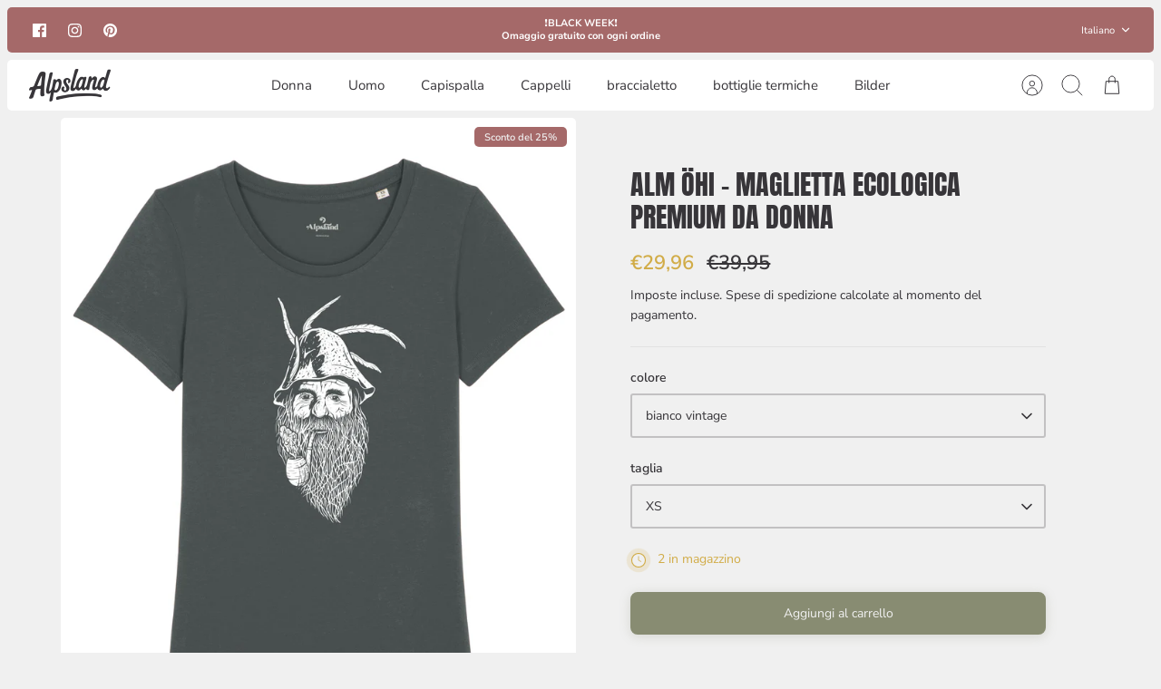

--- FILE ---
content_type: text/html; charset=utf-8
request_url: https://alpsland.shop/it/products/alm-ohi-damen-premium-organic-shirt
body_size: 47748
content:
<!DOCTYPE html><html lang="it" dir="ltr" class="no-js">
<head>
  <!-- Mode 4.0.1 -->

  <title>Alm Öhi | T-shirt da donna | Amore alpino | Mucca con fiori - alpsland.shop &ndash; Alpsland</title>

  <meta charset="utf-8" />
<meta name="viewport" content="width=device-width,initial-scale=1.0" />
<meta http-equiv="X-UA-Compatible" content="IE=edge">

<link rel="preconnect" href="https://cdn.shopify.com" crossorigin>
<link rel="preconnect" href="https://fonts.shopify.com" crossorigin>
<link rel="preconnect" href="https://monorail-edge.shopifysvc.com"><link rel="preload" as="font" href="//alpsland.shop/cdn/fonts/nunito_sans/nunitosans_n4.0276fe080df0ca4e6a22d9cb55aed3ed5ba6b1da.woff2" type="font/woff2" crossorigin><link rel="preload" as="font" href="//alpsland.shop/cdn/fonts/nunito_sans/nunitosans_n4.0276fe080df0ca4e6a22d9cb55aed3ed5ba6b1da.woff2" type="font/woff2" crossorigin><link rel="preload" as="font" href="//alpsland.shop/cdn/fonts/anton/anton_n4.2ba6159dc1abf4f060e423ec24adc22041130b7f.woff2" type="font/woff2" crossorigin><link rel="preload" as="font" href="//alpsland.shop/cdn/fonts/cabin/cabin_n4.cefc6494a78f87584a6f312fea532919154f66fe.woff2" type="font/woff2" crossorigin><link rel="preload" href="//alpsland.shop/cdn/shop/t/28/assets/vendor.min.js?v=171821347312696842561699348168" as="script">
<link rel="preload" href="//alpsland.shop/cdn/shop/t/28/assets/theme.js?v=79370582973567993471699348168" as="script"><link rel="canonical" href="https://alpsland.shop/it/products/alm-ohi-damen-premium-organic-shirt" /><link rel="icon" href="//alpsland.shop/cdn/shop/files/favicon.png?crop=center&height=48&v=1681291147&width=48" type="image/png"><meta name="description" content="Magliette da trekking per uomo e donna con motivi di montagna, slogan divertenti e attività per il tempo libero nelle Alpi. Le nostre t-shirt di alta qualità sono un ottimo regalo per donne e uomini che amano l&#39;escursionismo, l&#39;alpinismo, il campeggio, l&#39;arrampicata o semplicemente stare in montagna. voglia di viaggiare">
<style>
    @font-face {
  font-family: "Nunito Sans";
  font-weight: 400;
  font-style: normal;
  font-display: fallback;
  src: url("//alpsland.shop/cdn/fonts/nunito_sans/nunitosans_n4.0276fe080df0ca4e6a22d9cb55aed3ed5ba6b1da.woff2") format("woff2"),
       url("//alpsland.shop/cdn/fonts/nunito_sans/nunitosans_n4.b4964bee2f5e7fd9c3826447e73afe2baad607b7.woff") format("woff");
}

    @font-face {
  font-family: "Nunito Sans";
  font-weight: 700;
  font-style: normal;
  font-display: fallback;
  src: url("//alpsland.shop/cdn/fonts/nunito_sans/nunitosans_n7.25d963ed46da26098ebeab731e90d8802d989fa5.woff2") format("woff2"),
       url("//alpsland.shop/cdn/fonts/nunito_sans/nunitosans_n7.d32e3219b3d2ec82285d3027bd673efc61a996c8.woff") format("woff");
}

    @font-face {
  font-family: "Nunito Sans";
  font-weight: 600;
  font-style: normal;
  font-display: fallback;
  src: url("//alpsland.shop/cdn/fonts/nunito_sans/nunitosans_n6.6e9464eba570101a53130c8130a9e17a8eb55c21.woff2") format("woff2"),
       url("//alpsland.shop/cdn/fonts/nunito_sans/nunitosans_n6.25a0ac0c0a8a26038c7787054dd6058dfbc20fa8.woff") format("woff");
}

    @font-face {
  font-family: "Nunito Sans";
  font-weight: 500;
  font-style: normal;
  font-display: fallback;
  src: url("//alpsland.shop/cdn/fonts/nunito_sans/nunitosans_n5.6fc0ed1feb3fc393c40619f180fc49c4d0aae0db.woff2") format("woff2"),
       url("//alpsland.shop/cdn/fonts/nunito_sans/nunitosans_n5.2c84830b46099cbcc1095f30e0957b88b914e50a.woff") format("woff");
}

    @font-face {
  font-family: "Nunito Sans";
  font-weight: 400;
  font-style: italic;
  font-display: fallback;
  src: url("//alpsland.shop/cdn/fonts/nunito_sans/nunitosans_i4.6e408730afac1484cf297c30b0e67c86d17fc586.woff2") format("woff2"),
       url("//alpsland.shop/cdn/fonts/nunito_sans/nunitosans_i4.c9b6dcbfa43622b39a5990002775a8381942ae38.woff") format("woff");
}

    @font-face {
  font-family: "Nunito Sans";
  font-weight: 700;
  font-style: italic;
  font-display: fallback;
  src: url("//alpsland.shop/cdn/fonts/nunito_sans/nunitosans_i7.8c1124729eec046a321e2424b2acf328c2c12139.woff2") format("woff2"),
       url("//alpsland.shop/cdn/fonts/nunito_sans/nunitosans_i7.af4cda04357273e0996d21184432bcb14651a64d.woff") format("woff");
}

    @font-face {
  font-family: Anton;
  font-weight: 400;
  font-style: normal;
  font-display: fallback;
  src: url("//alpsland.shop/cdn/fonts/anton/anton_n4.2ba6159dc1abf4f060e423ec24adc22041130b7f.woff2") format("woff2"),
       url("//alpsland.shop/cdn/fonts/anton/anton_n4.4dfcf4cc9b33342f25e44f2b47f32840ec097e13.woff") format("woff");
}

    @font-face {
  font-family: Cabin;
  font-weight: 400;
  font-style: normal;
  font-display: fallback;
  src: url("//alpsland.shop/cdn/fonts/cabin/cabin_n4.cefc6494a78f87584a6f312fea532919154f66fe.woff2") format("woff2"),
       url("//alpsland.shop/cdn/fonts/cabin/cabin_n4.8c16611b00f59d27f4b27ce4328dfe514ce77517.woff") format("woff");
}

    @font-face {
  font-family: "Nunito Sans";
  font-weight: 400;
  font-style: normal;
  font-display: fallback;
  src: url("//alpsland.shop/cdn/fonts/nunito_sans/nunitosans_n4.0276fe080df0ca4e6a22d9cb55aed3ed5ba6b1da.woff2") format("woff2"),
       url("//alpsland.shop/cdn/fonts/nunito_sans/nunitosans_n4.b4964bee2f5e7fd9c3826447e73afe2baad607b7.woff") format("woff");
}

    @font-face {
  font-family: "Nunito Sans";
  font-weight: 600;
  font-style: normal;
  font-display: fallback;
  src: url("//alpsland.shop/cdn/fonts/nunito_sans/nunitosans_n6.6e9464eba570101a53130c8130a9e17a8eb55c21.woff2") format("woff2"),
       url("//alpsland.shop/cdn/fonts/nunito_sans/nunitosans_n6.25a0ac0c0a8a26038c7787054dd6058dfbc20fa8.woff") format("woff");
}

    @font-face {
  font-family: Jost;
  font-weight: 300;
  font-style: normal;
  font-display: fallback;
  src: url("//alpsland.shop/cdn/fonts/jost/jost_n3.a5df7448b5b8c9a76542f085341dff794ff2a59d.woff2") format("woff2"),
       url("//alpsland.shop/cdn/fonts/jost/jost_n3.882941f5a26d0660f7dd135c08afc57fc6939a07.woff") format("woff");
}

  </style>

  <meta property="og:site_name" content="Alpsland">
<meta property="og:url" content="https://alpsland.shop/it/products/alm-ohi-damen-premium-organic-shirt">
<meta property="og:title" content="Alm Öhi | T-shirt da donna | Amore alpino | Mucca con fiori - alpsland.shop">
<meta property="og:type" content="product">
<meta property="og:description" content="Magliette da trekking per uomo e donna con motivi di montagna, slogan divertenti e attività per il tempo libero nelle Alpi. Le nostre t-shirt di alta qualità sono un ottimo regalo per donne e uomini che amano l&#39;escursionismo, l&#39;alpinismo, il campeggio, l&#39;arrampicata o semplicemente stare in montagna. voglia di viaggiare"><meta property="og:image" content="http://alpsland.shop/cdn/shop/products/alm_ohi_Expresser_1200x1200.jpg?v=1666786390">
  <meta property="og:image:secure_url" content="https://alpsland.shop/cdn/shop/products/alm_ohi_Expresser_1200x1200.jpg?v=1666786390">
  <meta property="og:image:width" content="4000">
  <meta property="og:image:height" content="5000"><meta property="og:price:amount" content="29,96">
  <meta property="og:price:currency" content="EUR"><meta name="twitter:card" content="summary_large_image">
<meta name="twitter:title" content="Alm Öhi | T-shirt da donna | Amore alpino | Mucca con fiori - alpsland.shop">
<meta name="twitter:description" content="Magliette da trekking per uomo e donna con motivi di montagna, slogan divertenti e attività per il tempo libero nelle Alpi. Le nostre t-shirt di alta qualità sono un ottimo regalo per donne e uomini che amano l&#39;escursionismo, l&#39;alpinismo, il campeggio, l&#39;arrampicata o semplicemente stare in montagna. voglia di viaggiare">


  <link href="//alpsland.shop/cdn/shop/t/28/assets/styles.css?v=9226230721058332301763627857" rel="stylesheet" type="text/css" media="all" />
<script>
    document.documentElement.className = document.documentElement.className.replace('no-js', 'js');
    window.theme = window.theme || {};
    theme.money_format_with_product_code_preference = "€{{amount_with_comma_separator}}";
    theme.money_format = "€{{amount_with_comma_separator}}";
    theme.strings = {
      previous: "Precedente",
      next: "Successivo",
      addressError: "Errore durante la ricerca di dell\u0026#39;indirizzo",
      addressNoResults: "Nessun risultato per questo indirizzo",
      addressQueryLimit: "Hai superato il limite di utilizzo dell'API di Google. Prendi in considerazione l'upgrade a un \u003ca href=\"https:\/\/developers.google.com\/maps\/premium\/usage-limits\"\u003e Piano Premium \u003c\/a\u003e.",
      authError: "Si è verificato un problema durante l\u0026#39;autenticazione della chiave API di Google Maps.",
      icon_labels_left: "Sinistra",
      icon_labels_right: "Destra",
      icon_labels_down: "Giù",
      icon_labels_close: "Chiudi",
      icon_labels_plus: "Più",
      imageSlider: "Slider immagini",
      cart_terms_confirmation: "Prima di proseguire devi accettare i termini e le condizioni.",
      cart_general_quantity_too_high: "Puoi aggiungerne solo [QUANTITY] al carrello",
      products_listing_from: "Da",
      products_product_add_to_cart: "Aggiungi al carrello",
      products_variant_no_stock: "Esaurito",
      products_variant_non_existent: "Non disponibile",
      products_product_pick_a: "Scegli un",
      general_navigation_menu_toggle_aria_label: "Attiva\/disattiva menu",
      general_accessibility_labels_close: "Chiudi",
      products_product_added_to_cart: "Aggiunto al carrello",
      general_quick_search_pages: "Pagine",
      general_quick_search_no_results: "Spiacenti, nessun risultato trovato"
    };
    theme.routes = {
      search_url: '/it/search',
      cart_url: '/it/cart',
      cart_add_url: '/it/cart/add.js',
      cart_change_url: '/it/cart/change.js',
      cart_update_url: '/it/cart/update.js',
      predictive_search_url: '/it/search/suggest'
    };
    theme.settings = {
      cart_type: "drawer",
      after_add_to_cart: "drawer",
      quickbuy_style: "off",
      quickbuy_visibility: "always",
      avoid_orphans: true,
      qb_enable_sticky_cols: true,
      show_search_suggestions: true
    };

    theme.enqueueStyleUpdateQueue = [];
    theme.enqueueStyleUpdateTimeoutId = null;
    theme.enqueueStyleUpdate = (cb) => {
      clearTimeout(theme.enqueueStyleUpdateTimeoutId);
      theme.enqueueStyleUpdateQueue.push(cb);
      theme.enqueueStyleUpdateTimeoutId = setTimeout(() => {
        while (theme.enqueueStyleUpdateQueue.length > 0) {
          theme.enqueueStyleUpdateQueue.pop()();
        }
      }, 0);
    }
  </script>

  <script src="//alpsland.shop/cdn/shop/t/28/assets/vendor.min.js?v=171821347312696842561699348168" defer></script>
  <script src="//alpsland.shop/cdn/shop/t/28/assets/theme.js?v=79370582973567993471699348168" defer></script>

  <script>window.performance && window.performance.mark && window.performance.mark('shopify.content_for_header.start');</script><meta name="google-site-verification" content="W-8ipVj1V6KAbBvQSdFVPJm7KgK9Q0ndM_XHqccl1SM">
<meta name="facebook-domain-verification" content="qnaey0c1xgsfia4wajhapolnsfdsyb">
<meta name="facebook-domain-verification" content="iq7jivekan1odd2kkut70mdgom0c6r">
<meta name="google-site-verification" content="IU2qQiS_mbJ-_5rBJ0KxzzpFW8Lap7d379_WIJ5fMnA">
<meta id="shopify-digital-wallet" name="shopify-digital-wallet" content="/28061401191/digital_wallets/dialog">
<meta name="shopify-checkout-api-token" content="8ecae8c0fa82cae6396faf6d8048ff90">
<meta id="in-context-paypal-metadata" data-shop-id="28061401191" data-venmo-supported="false" data-environment="production" data-locale="it_IT" data-paypal-v4="true" data-currency="EUR">
<link rel="alternate" hreflang="x-default" href="https://alpsland.shop/products/alm-ohi-damen-premium-organic-shirt">
<link rel="alternate" hreflang="de" href="https://alpsland.shop/products/alm-ohi-damen-premium-organic-shirt">
<link rel="alternate" hreflang="it" href="https://alpsland.shop/it/products/alm-ohi-damen-premium-organic-shirt">
<link rel="alternate" hreflang="en" href="https://alpsland.shop/en/products/alm-ohi-damen-premium-organic-shirt">
<link rel="alternate" hreflang="de-DE" href="https://alpsland.shop/de-de/products/alm-ohi-damen-premium-organic-shirt">
<link rel="alternate" type="application/json+oembed" href="https://alpsland.shop/it/products/alm-ohi-damen-premium-organic-shirt.oembed">
<script async="async" src="/checkouts/internal/preloads.js?locale=it-IT"></script>
<link rel="preconnect" href="https://shop.app" crossorigin="anonymous">
<script async="async" src="https://shop.app/checkouts/internal/preloads.js?locale=it-IT&shop_id=28061401191" crossorigin="anonymous"></script>
<script id="apple-pay-shop-capabilities" type="application/json">{"shopId":28061401191,"countryCode":"IT","currencyCode":"EUR","merchantCapabilities":["supports3DS"],"merchantId":"gid:\/\/shopify\/Shop\/28061401191","merchantName":"Alpsland","requiredBillingContactFields":["postalAddress","email"],"requiredShippingContactFields":["postalAddress","email"],"shippingType":"shipping","supportedNetworks":["visa","maestro","masterCard","amex"],"total":{"type":"pending","label":"Alpsland","amount":"1.00"},"shopifyPaymentsEnabled":true,"supportsSubscriptions":true}</script>
<script id="shopify-features" type="application/json">{"accessToken":"8ecae8c0fa82cae6396faf6d8048ff90","betas":["rich-media-storefront-analytics"],"domain":"alpsland.shop","predictiveSearch":true,"shopId":28061401191,"locale":"it"}</script>
<script>var Shopify = Shopify || {};
Shopify.shop = "berg-heil.myshopify.com";
Shopify.locale = "it";
Shopify.currency = {"active":"EUR","rate":"1.0"};
Shopify.country = "IT";
Shopify.theme = {"name":"Aktualisierte Kopie von Kopie von XS | Mode | 8...","id":155151499599,"schema_name":"Mode","schema_version":"4.0.1","theme_store_id":1578,"role":"main"};
Shopify.theme.handle = "null";
Shopify.theme.style = {"id":null,"handle":null};
Shopify.cdnHost = "alpsland.shop/cdn";
Shopify.routes = Shopify.routes || {};
Shopify.routes.root = "/it/";</script>
<script type="module">!function(o){(o.Shopify=o.Shopify||{}).modules=!0}(window);</script>
<script>!function(o){function n(){var o=[];function n(){o.push(Array.prototype.slice.apply(arguments))}return n.q=o,n}var t=o.Shopify=o.Shopify||{};t.loadFeatures=n(),t.autoloadFeatures=n()}(window);</script>
<script>
  window.ShopifyPay = window.ShopifyPay || {};
  window.ShopifyPay.apiHost = "shop.app\/pay";
  window.ShopifyPay.redirectState = null;
</script>
<script id="shop-js-analytics" type="application/json">{"pageType":"product"}</script>
<script defer="defer" async type="module" src="//alpsland.shop/cdn/shopifycloud/shop-js/modules/v2/client.init-shop-cart-sync_DBkBYU4u.it.esm.js"></script>
<script defer="defer" async type="module" src="//alpsland.shop/cdn/shopifycloud/shop-js/modules/v2/chunk.common_Bivs4Di_.esm.js"></script>
<script type="module">
  await import("//alpsland.shop/cdn/shopifycloud/shop-js/modules/v2/client.init-shop-cart-sync_DBkBYU4u.it.esm.js");
await import("//alpsland.shop/cdn/shopifycloud/shop-js/modules/v2/chunk.common_Bivs4Di_.esm.js");

  window.Shopify.SignInWithShop?.initShopCartSync?.({"fedCMEnabled":true,"windoidEnabled":true});

</script>
<script>
  window.Shopify = window.Shopify || {};
  if (!window.Shopify.featureAssets) window.Shopify.featureAssets = {};
  window.Shopify.featureAssets['shop-js'] = {"shop-cart-sync":["modules/v2/client.shop-cart-sync_DRwX6nDW.it.esm.js","modules/v2/chunk.common_Bivs4Di_.esm.js"],"init-fed-cm":["modules/v2/client.init-fed-cm_BuvK7TtG.it.esm.js","modules/v2/chunk.common_Bivs4Di_.esm.js"],"init-windoid":["modules/v2/client.init-windoid_DIfIlX9n.it.esm.js","modules/v2/chunk.common_Bivs4Di_.esm.js"],"init-shop-email-lookup-coordinator":["modules/v2/client.init-shop-email-lookup-coordinator_CTqdooTa.it.esm.js","modules/v2/chunk.common_Bivs4Di_.esm.js"],"shop-cash-offers":["modules/v2/client.shop-cash-offers_DH2AMOrM.it.esm.js","modules/v2/chunk.common_Bivs4Di_.esm.js","modules/v2/chunk.modal_6w1UtILY.esm.js"],"shop-button":["modules/v2/client.shop-button_BWU4Ej2I.it.esm.js","modules/v2/chunk.common_Bivs4Di_.esm.js"],"shop-toast-manager":["modules/v2/client.shop-toast-manager_Bf_Cko8v.it.esm.js","modules/v2/chunk.common_Bivs4Di_.esm.js"],"avatar":["modules/v2/client.avatar_BTnouDA3.it.esm.js"],"pay-button":["modules/v2/client.pay-button_s5RWRwDl.it.esm.js","modules/v2/chunk.common_Bivs4Di_.esm.js"],"init-shop-cart-sync":["modules/v2/client.init-shop-cart-sync_DBkBYU4u.it.esm.js","modules/v2/chunk.common_Bivs4Di_.esm.js"],"shop-login-button":["modules/v2/client.shop-login-button_D0BCYDhI.it.esm.js","modules/v2/chunk.common_Bivs4Di_.esm.js","modules/v2/chunk.modal_6w1UtILY.esm.js"],"init-customer-accounts-sign-up":["modules/v2/client.init-customer-accounts-sign-up_BLOO4MoV.it.esm.js","modules/v2/client.shop-login-button_D0BCYDhI.it.esm.js","modules/v2/chunk.common_Bivs4Di_.esm.js","modules/v2/chunk.modal_6w1UtILY.esm.js"],"init-shop-for-new-customer-accounts":["modules/v2/client.init-shop-for-new-customer-accounts_COah5pzV.it.esm.js","modules/v2/client.shop-login-button_D0BCYDhI.it.esm.js","modules/v2/chunk.common_Bivs4Di_.esm.js","modules/v2/chunk.modal_6w1UtILY.esm.js"],"init-customer-accounts":["modules/v2/client.init-customer-accounts_DWzouIcw.it.esm.js","modules/v2/client.shop-login-button_D0BCYDhI.it.esm.js","modules/v2/chunk.common_Bivs4Di_.esm.js","modules/v2/chunk.modal_6w1UtILY.esm.js"],"shop-follow-button":["modules/v2/client.shop-follow-button_DYPtBXlp.it.esm.js","modules/v2/chunk.common_Bivs4Di_.esm.js","modules/v2/chunk.modal_6w1UtILY.esm.js"],"checkout-modal":["modules/v2/client.checkout-modal_C7xF1TCw.it.esm.js","modules/v2/chunk.common_Bivs4Di_.esm.js","modules/v2/chunk.modal_6w1UtILY.esm.js"],"lead-capture":["modules/v2/client.lead-capture_DhjBXi_3.it.esm.js","modules/v2/chunk.common_Bivs4Di_.esm.js","modules/v2/chunk.modal_6w1UtILY.esm.js"],"shop-login":["modules/v2/client.shop-login_DG4QDlwr.it.esm.js","modules/v2/chunk.common_Bivs4Di_.esm.js","modules/v2/chunk.modal_6w1UtILY.esm.js"],"payment-terms":["modules/v2/client.payment-terms_Bm6b8FRY.it.esm.js","modules/v2/chunk.common_Bivs4Di_.esm.js","modules/v2/chunk.modal_6w1UtILY.esm.js"]};
</script>
<script>(function() {
  var isLoaded = false;
  function asyncLoad() {
    if (isLoaded) return;
    isLoaded = true;
    var urls = ["https:\/\/cdn.shopify.com\/s\/files\/1\/0683\/1371\/0892\/files\/splmn-shopify-prod-August-31.min.js?v=1693985059\u0026shop=berg-heil.myshopify.com","https:\/\/loox.io\/widget\/NybT68B21n\/loox.1645434796623.js?shop=berg-heil.myshopify.com","https:\/\/ecommerce-editor-connector.live.gelato.tech\/ecommerce-editor\/v1\/shopify.esm.js?c=19169a73-daef-4724-b32b-f8d637df3da8\u0026s=21262e82-a3e9-4be8-9a4e-7d2cacbd002c\u0026shop=berg-heil.myshopify.com"];
    for (var i = 0; i < urls.length; i++) {
      var s = document.createElement('script');
      s.type = 'text/javascript';
      s.async = true;
      s.src = urls[i];
      var x = document.getElementsByTagName('script')[0];
      x.parentNode.insertBefore(s, x);
    }
  };
  if(window.attachEvent) {
    window.attachEvent('onload', asyncLoad);
  } else {
    window.addEventListener('load', asyncLoad, false);
  }
})();</script>
<script id="__st">var __st={"a":28061401191,"offset":3600,"reqid":"5978b89b-c29a-40e5-babc-fcbd42b5002c-1768924260","pageurl":"alpsland.shop\/it\/products\/alm-ohi-damen-premium-organic-shirt","u":"2a1c73d0c08c","p":"product","rtyp":"product","rid":6717849665639};</script>
<script>window.ShopifyPaypalV4VisibilityTracking = true;</script>
<script id="captcha-bootstrap">!function(){'use strict';const t='contact',e='account',n='new_comment',o=[[t,t],['blogs',n],['comments',n],[t,'customer']],c=[[e,'customer_login'],[e,'guest_login'],[e,'recover_customer_password'],[e,'create_customer']],r=t=>t.map((([t,e])=>`form[action*='/${t}']:not([data-nocaptcha='true']) input[name='form_type'][value='${e}']`)).join(','),a=t=>()=>t?[...document.querySelectorAll(t)].map((t=>t.form)):[];function s(){const t=[...o],e=r(t);return a(e)}const i='password',u='form_key',d=['recaptcha-v3-token','g-recaptcha-response','h-captcha-response',i],f=()=>{try{return window.sessionStorage}catch{return}},m='__shopify_v',_=t=>t.elements[u];function p(t,e,n=!1){try{const o=window.sessionStorage,c=JSON.parse(o.getItem(e)),{data:r}=function(t){const{data:e,action:n}=t;return t[m]||n?{data:e,action:n}:{data:t,action:n}}(c);for(const[e,n]of Object.entries(r))t.elements[e]&&(t.elements[e].value=n);n&&o.removeItem(e)}catch(o){console.error('form repopulation failed',{error:o})}}const l='form_type',E='cptcha';function T(t){t.dataset[E]=!0}const w=window,h=w.document,L='Shopify',v='ce_forms',y='captcha';let A=!1;((t,e)=>{const n=(g='f06e6c50-85a8-45c8-87d0-21a2b65856fe',I='https://cdn.shopify.com/shopifycloud/storefront-forms-hcaptcha/ce_storefront_forms_captcha_hcaptcha.v1.5.2.iife.js',D={infoText:'Protetto da hCaptcha',privacyText:'Privacy',termsText:'Termini'},(t,e,n)=>{const o=w[L][v],c=o.bindForm;if(c)return c(t,g,e,D).then(n);var r;o.q.push([[t,g,e,D],n]),r=I,A||(h.body.append(Object.assign(h.createElement('script'),{id:'captcha-provider',async:!0,src:r})),A=!0)});var g,I,D;w[L]=w[L]||{},w[L][v]=w[L][v]||{},w[L][v].q=[],w[L][y]=w[L][y]||{},w[L][y].protect=function(t,e){n(t,void 0,e),T(t)},Object.freeze(w[L][y]),function(t,e,n,w,h,L){const[v,y,A,g]=function(t,e,n){const i=e?o:[],u=t?c:[],d=[...i,...u],f=r(d),m=r(i),_=r(d.filter((([t,e])=>n.includes(e))));return[a(f),a(m),a(_),s()]}(w,h,L),I=t=>{const e=t.target;return e instanceof HTMLFormElement?e:e&&e.form},D=t=>v().includes(t);t.addEventListener('submit',(t=>{const e=I(t);if(!e)return;const n=D(e)&&!e.dataset.hcaptchaBound&&!e.dataset.recaptchaBound,o=_(e),c=g().includes(e)&&(!o||!o.value);(n||c)&&t.preventDefault(),c&&!n&&(function(t){try{if(!f())return;!function(t){const e=f();if(!e)return;const n=_(t);if(!n)return;const o=n.value;o&&e.removeItem(o)}(t);const e=Array.from(Array(32),(()=>Math.random().toString(36)[2])).join('');!function(t,e){_(t)||t.append(Object.assign(document.createElement('input'),{type:'hidden',name:u})),t.elements[u].value=e}(t,e),function(t,e){const n=f();if(!n)return;const o=[...t.querySelectorAll(`input[type='${i}']`)].map((({name:t})=>t)),c=[...d,...o],r={};for(const[a,s]of new FormData(t).entries())c.includes(a)||(r[a]=s);n.setItem(e,JSON.stringify({[m]:1,action:t.action,data:r}))}(t,e)}catch(e){console.error('failed to persist form',e)}}(e),e.submit())}));const S=(t,e)=>{t&&!t.dataset[E]&&(n(t,e.some((e=>e===t))),T(t))};for(const o of['focusin','change'])t.addEventListener(o,(t=>{const e=I(t);D(e)&&S(e,y())}));const B=e.get('form_key'),M=e.get(l),P=B&&M;t.addEventListener('DOMContentLoaded',(()=>{const t=y();if(P)for(const e of t)e.elements[l].value===M&&p(e,B);[...new Set([...A(),...v().filter((t=>'true'===t.dataset.shopifyCaptcha))])].forEach((e=>S(e,t)))}))}(h,new URLSearchParams(w.location.search),n,t,e,['guest_login'])})(!0,!0)}();</script>
<script integrity="sha256-4kQ18oKyAcykRKYeNunJcIwy7WH5gtpwJnB7kiuLZ1E=" data-source-attribution="shopify.loadfeatures" defer="defer" src="//alpsland.shop/cdn/shopifycloud/storefront/assets/storefront/load_feature-a0a9edcb.js" crossorigin="anonymous"></script>
<script crossorigin="anonymous" defer="defer" src="//alpsland.shop/cdn/shopifycloud/storefront/assets/shopify_pay/storefront-65b4c6d7.js?v=20250812"></script>
<script data-source-attribution="shopify.dynamic_checkout.dynamic.init">var Shopify=Shopify||{};Shopify.PaymentButton=Shopify.PaymentButton||{isStorefrontPortableWallets:!0,init:function(){window.Shopify.PaymentButton.init=function(){};var t=document.createElement("script");t.src="https://alpsland.shop/cdn/shopifycloud/portable-wallets/latest/portable-wallets.it.js",t.type="module",document.head.appendChild(t)}};
</script>
<script data-source-attribution="shopify.dynamic_checkout.buyer_consent">
  function portableWalletsHideBuyerConsent(e){var t=document.getElementById("shopify-buyer-consent"),n=document.getElementById("shopify-subscription-policy-button");t&&n&&(t.classList.add("hidden"),t.setAttribute("aria-hidden","true"),n.removeEventListener("click",e))}function portableWalletsShowBuyerConsent(e){var t=document.getElementById("shopify-buyer-consent"),n=document.getElementById("shopify-subscription-policy-button");t&&n&&(t.classList.remove("hidden"),t.removeAttribute("aria-hidden"),n.addEventListener("click",e))}window.Shopify?.PaymentButton&&(window.Shopify.PaymentButton.hideBuyerConsent=portableWalletsHideBuyerConsent,window.Shopify.PaymentButton.showBuyerConsent=portableWalletsShowBuyerConsent);
</script>
<script data-source-attribution="shopify.dynamic_checkout.cart.bootstrap">document.addEventListener("DOMContentLoaded",(function(){function t(){return document.querySelector("shopify-accelerated-checkout-cart, shopify-accelerated-checkout")}if(t())Shopify.PaymentButton.init();else{new MutationObserver((function(e,n){t()&&(Shopify.PaymentButton.init(),n.disconnect())})).observe(document.body,{childList:!0,subtree:!0})}}));
</script>
<script id='scb4127' type='text/javascript' async='' src='https://alpsland.shop/cdn/shopifycloud/privacy-banner/storefront-banner.js'></script><link id="shopify-accelerated-checkout-styles" rel="stylesheet" media="screen" href="https://alpsland.shop/cdn/shopifycloud/portable-wallets/latest/accelerated-checkout-backwards-compat.css" crossorigin="anonymous">
<style id="shopify-accelerated-checkout-cart">
        #shopify-buyer-consent {
  margin-top: 1em;
  display: inline-block;
  width: 100%;
}

#shopify-buyer-consent.hidden {
  display: none;
}

#shopify-subscription-policy-button {
  background: none;
  border: none;
  padding: 0;
  text-decoration: underline;
  font-size: inherit;
  cursor: pointer;
}

#shopify-subscription-policy-button::before {
  box-shadow: none;
}

      </style>
<script id="sections-script" data-sections="related-products" defer="defer" src="//alpsland.shop/cdn/shop/t/28/compiled_assets/scripts.js?v=2622"></script>
<script>window.performance && window.performance.mark && window.performance.mark('shopify.content_for_header.end');</script>
  <meta name="google-site-verification" content="xEay3v6FJzcxRrwCFFSKyhJm8Z-A0FnbcnO8qjBT64M" />
  
<link href="https://monorail-edge.shopifysvc.com" rel="dns-prefetch">
<script>(function(){if ("sendBeacon" in navigator && "performance" in window) {try {var session_token_from_headers = performance.getEntriesByType('navigation')[0].serverTiming.find(x => x.name == '_s').description;} catch {var session_token_from_headers = undefined;}var session_cookie_matches = document.cookie.match(/_shopify_s=([^;]*)/);var session_token_from_cookie = session_cookie_matches && session_cookie_matches.length === 2 ? session_cookie_matches[1] : "";var session_token = session_token_from_headers || session_token_from_cookie || "";function handle_abandonment_event(e) {var entries = performance.getEntries().filter(function(entry) {return /monorail-edge.shopifysvc.com/.test(entry.name);});if (!window.abandonment_tracked && entries.length === 0) {window.abandonment_tracked = true;var currentMs = Date.now();var navigation_start = performance.timing.navigationStart;var payload = {shop_id: 28061401191,url: window.location.href,navigation_start,duration: currentMs - navigation_start,session_token,page_type: "product"};window.navigator.sendBeacon("https://monorail-edge.shopifysvc.com/v1/produce", JSON.stringify({schema_id: "online_store_buyer_site_abandonment/1.1",payload: payload,metadata: {event_created_at_ms: currentMs,event_sent_at_ms: currentMs}}));}}window.addEventListener('pagehide', handle_abandonment_event);}}());</script>
<script id="web-pixels-manager-setup">(function e(e,d,r,n,o){if(void 0===o&&(o={}),!Boolean(null===(a=null===(i=window.Shopify)||void 0===i?void 0:i.analytics)||void 0===a?void 0:a.replayQueue)){var i,a;window.Shopify=window.Shopify||{};var t=window.Shopify;t.analytics=t.analytics||{};var s=t.analytics;s.replayQueue=[],s.publish=function(e,d,r){return s.replayQueue.push([e,d,r]),!0};try{self.performance.mark("wpm:start")}catch(e){}var l=function(){var e={modern:/Edge?\/(1{2}[4-9]|1[2-9]\d|[2-9]\d{2}|\d{4,})\.\d+(\.\d+|)|Firefox\/(1{2}[4-9]|1[2-9]\d|[2-9]\d{2}|\d{4,})\.\d+(\.\d+|)|Chrom(ium|e)\/(9{2}|\d{3,})\.\d+(\.\d+|)|(Maci|X1{2}).+ Version\/(15\.\d+|(1[6-9]|[2-9]\d|\d{3,})\.\d+)([,.]\d+|)( \(\w+\)|)( Mobile\/\w+|) Safari\/|Chrome.+OPR\/(9{2}|\d{3,})\.\d+\.\d+|(CPU[ +]OS|iPhone[ +]OS|CPU[ +]iPhone|CPU IPhone OS|CPU iPad OS)[ +]+(15[._]\d+|(1[6-9]|[2-9]\d|\d{3,})[._]\d+)([._]\d+|)|Android:?[ /-](13[3-9]|1[4-9]\d|[2-9]\d{2}|\d{4,})(\.\d+|)(\.\d+|)|Android.+Firefox\/(13[5-9]|1[4-9]\d|[2-9]\d{2}|\d{4,})\.\d+(\.\d+|)|Android.+Chrom(ium|e)\/(13[3-9]|1[4-9]\d|[2-9]\d{2}|\d{4,})\.\d+(\.\d+|)|SamsungBrowser\/([2-9]\d|\d{3,})\.\d+/,legacy:/Edge?\/(1[6-9]|[2-9]\d|\d{3,})\.\d+(\.\d+|)|Firefox\/(5[4-9]|[6-9]\d|\d{3,})\.\d+(\.\d+|)|Chrom(ium|e)\/(5[1-9]|[6-9]\d|\d{3,})\.\d+(\.\d+|)([\d.]+$|.*Safari\/(?![\d.]+ Edge\/[\d.]+$))|(Maci|X1{2}).+ Version\/(10\.\d+|(1[1-9]|[2-9]\d|\d{3,})\.\d+)([,.]\d+|)( \(\w+\)|)( Mobile\/\w+|) Safari\/|Chrome.+OPR\/(3[89]|[4-9]\d|\d{3,})\.\d+\.\d+|(CPU[ +]OS|iPhone[ +]OS|CPU[ +]iPhone|CPU IPhone OS|CPU iPad OS)[ +]+(10[._]\d+|(1[1-9]|[2-9]\d|\d{3,})[._]\d+)([._]\d+|)|Android:?[ /-](13[3-9]|1[4-9]\d|[2-9]\d{2}|\d{4,})(\.\d+|)(\.\d+|)|Mobile Safari.+OPR\/([89]\d|\d{3,})\.\d+\.\d+|Android.+Firefox\/(13[5-9]|1[4-9]\d|[2-9]\d{2}|\d{4,})\.\d+(\.\d+|)|Android.+Chrom(ium|e)\/(13[3-9]|1[4-9]\d|[2-9]\d{2}|\d{4,})\.\d+(\.\d+|)|Android.+(UC? ?Browser|UCWEB|U3)[ /]?(15\.([5-9]|\d{2,})|(1[6-9]|[2-9]\d|\d{3,})\.\d+)\.\d+|SamsungBrowser\/(5\.\d+|([6-9]|\d{2,})\.\d+)|Android.+MQ{2}Browser\/(14(\.(9|\d{2,})|)|(1[5-9]|[2-9]\d|\d{3,})(\.\d+|))(\.\d+|)|K[Aa][Ii]OS\/(3\.\d+|([4-9]|\d{2,})\.\d+)(\.\d+|)/},d=e.modern,r=e.legacy,n=navigator.userAgent;return n.match(d)?"modern":n.match(r)?"legacy":"unknown"}(),u="modern"===l?"modern":"legacy",c=(null!=n?n:{modern:"",legacy:""})[u],f=function(e){return[e.baseUrl,"/wpm","/b",e.hashVersion,"modern"===e.buildTarget?"m":"l",".js"].join("")}({baseUrl:d,hashVersion:r,buildTarget:u}),m=function(e){var d=e.version,r=e.bundleTarget,n=e.surface,o=e.pageUrl,i=e.monorailEndpoint;return{emit:function(e){var a=e.status,t=e.errorMsg,s=(new Date).getTime(),l=JSON.stringify({metadata:{event_sent_at_ms:s},events:[{schema_id:"web_pixels_manager_load/3.1",payload:{version:d,bundle_target:r,page_url:o,status:a,surface:n,error_msg:t},metadata:{event_created_at_ms:s}}]});if(!i)return console&&console.warn&&console.warn("[Web Pixels Manager] No Monorail endpoint provided, skipping logging."),!1;try{return self.navigator.sendBeacon.bind(self.navigator)(i,l)}catch(e){}var u=new XMLHttpRequest;try{return u.open("POST",i,!0),u.setRequestHeader("Content-Type","text/plain"),u.send(l),!0}catch(e){return console&&console.warn&&console.warn("[Web Pixels Manager] Got an unhandled error while logging to Monorail."),!1}}}}({version:r,bundleTarget:l,surface:e.surface,pageUrl:self.location.href,monorailEndpoint:e.monorailEndpoint});try{o.browserTarget=l,function(e){var d=e.src,r=e.async,n=void 0===r||r,o=e.onload,i=e.onerror,a=e.sri,t=e.scriptDataAttributes,s=void 0===t?{}:t,l=document.createElement("script"),u=document.querySelector("head"),c=document.querySelector("body");if(l.async=n,l.src=d,a&&(l.integrity=a,l.crossOrigin="anonymous"),s)for(var f in s)if(Object.prototype.hasOwnProperty.call(s,f))try{l.dataset[f]=s[f]}catch(e){}if(o&&l.addEventListener("load",o),i&&l.addEventListener("error",i),u)u.appendChild(l);else{if(!c)throw new Error("Did not find a head or body element to append the script");c.appendChild(l)}}({src:f,async:!0,onload:function(){if(!function(){var e,d;return Boolean(null===(d=null===(e=window.Shopify)||void 0===e?void 0:e.analytics)||void 0===d?void 0:d.initialized)}()){var d=window.webPixelsManager.init(e)||void 0;if(d){var r=window.Shopify.analytics;r.replayQueue.forEach((function(e){var r=e[0],n=e[1],o=e[2];d.publishCustomEvent(r,n,o)})),r.replayQueue=[],r.publish=d.publishCustomEvent,r.visitor=d.visitor,r.initialized=!0}}},onerror:function(){return m.emit({status:"failed",errorMsg:"".concat(f," has failed to load")})},sri:function(e){var d=/^sha384-[A-Za-z0-9+/=]+$/;return"string"==typeof e&&d.test(e)}(c)?c:"",scriptDataAttributes:o}),m.emit({status:"loading"})}catch(e){m.emit({status:"failed",errorMsg:(null==e?void 0:e.message)||"Unknown error"})}}})({shopId: 28061401191,storefrontBaseUrl: "https://alpsland.shop",extensionsBaseUrl: "https://extensions.shopifycdn.com/cdn/shopifycloud/web-pixels-manager",monorailEndpoint: "https://monorail-edge.shopifysvc.com/unstable/produce_batch",surface: "storefront-renderer",enabledBetaFlags: ["2dca8a86"],webPixelsConfigList: [{"id":"3049193807","configuration":"{\"accountID\":\"SwVKdn\",\"webPixelConfig\":\"eyJlbmFibGVBZGRlZFRvQ2FydEV2ZW50cyI6IHRydWV9\"}","eventPayloadVersion":"v1","runtimeContext":"STRICT","scriptVersion":"524f6c1ee37bacdca7657a665bdca589","type":"APP","apiClientId":123074,"privacyPurposes":["ANALYTICS","MARKETING"],"dataSharingAdjustments":{"protectedCustomerApprovalScopes":["read_customer_address","read_customer_email","read_customer_name","read_customer_personal_data","read_customer_phone"]}},{"id":"1051296079","configuration":"{\"config\":\"{\\\"google_tag_ids\\\":[\\\"G-7NVWYTCQ2M\\\",\\\"AW-745809716\\\",\\\"GT-KDQ6HMP\\\"],\\\"target_country\\\":\\\"DE\\\",\\\"gtag_events\\\":[{\\\"type\\\":\\\"begin_checkout\\\",\\\"action_label\\\":[\\\"G-7NVWYTCQ2M\\\",\\\"AW-745809716\\\/cSbWCOfJ6c4BELTO0OMC\\\"]},{\\\"type\\\":\\\"search\\\",\\\"action_label\\\":[\\\"G-7NVWYTCQ2M\\\",\\\"AW-745809716\\\/adpSCOrJ6c4BELTO0OMC\\\"]},{\\\"type\\\":\\\"view_item\\\",\\\"action_label\\\":[\\\"G-7NVWYTCQ2M\\\",\\\"AW-745809716\\\/mBXBCOHJ6c4BELTO0OMC\\\",\\\"MC-LY2QRZ9CJV\\\"]},{\\\"type\\\":\\\"purchase\\\",\\\"action_label\\\":[\\\"G-7NVWYTCQ2M\\\",\\\"AW-745809716\\\/HvOxCN7J6c4BELTO0OMC\\\",\\\"MC-LY2QRZ9CJV\\\"]},{\\\"type\\\":\\\"page_view\\\",\\\"action_label\\\":[\\\"G-7NVWYTCQ2M\\\",\\\"AW-745809716\\\/b8UlCNvJ6c4BELTO0OMC\\\",\\\"MC-LY2QRZ9CJV\\\"]},{\\\"type\\\":\\\"add_payment_info\\\",\\\"action_label\\\":[\\\"G-7NVWYTCQ2M\\\",\\\"AW-745809716\\\/O82LCO3J6c4BELTO0OMC\\\"]},{\\\"type\\\":\\\"add_to_cart\\\",\\\"action_label\\\":[\\\"G-7NVWYTCQ2M\\\",\\\"AW-745809716\\\/Ae7cCOTJ6c4BELTO0OMC\\\"]}],\\\"enable_monitoring_mode\\\":false}\"}","eventPayloadVersion":"v1","runtimeContext":"OPEN","scriptVersion":"b2a88bafab3e21179ed38636efcd8a93","type":"APP","apiClientId":1780363,"privacyPurposes":[],"dataSharingAdjustments":{"protectedCustomerApprovalScopes":["read_customer_address","read_customer_email","read_customer_name","read_customer_personal_data","read_customer_phone"]}},{"id":"329417039","configuration":"{\"pixel_id\":\"179337936637648\",\"pixel_type\":\"facebook_pixel\",\"metaapp_system_user_token\":\"-\"}","eventPayloadVersion":"v1","runtimeContext":"OPEN","scriptVersion":"ca16bc87fe92b6042fbaa3acc2fbdaa6","type":"APP","apiClientId":2329312,"privacyPurposes":["ANALYTICS","MARKETING","SALE_OF_DATA"],"dataSharingAdjustments":{"protectedCustomerApprovalScopes":["read_customer_address","read_customer_email","read_customer_name","read_customer_personal_data","read_customer_phone"]}},{"id":"150995279","configuration":"{\"tagID\":\"2614360540109\"}","eventPayloadVersion":"v1","runtimeContext":"STRICT","scriptVersion":"18031546ee651571ed29edbe71a3550b","type":"APP","apiClientId":3009811,"privacyPurposes":["ANALYTICS","MARKETING","SALE_OF_DATA"],"dataSharingAdjustments":{"protectedCustomerApprovalScopes":["read_customer_address","read_customer_email","read_customer_name","read_customer_personal_data","read_customer_phone"]}},{"id":"shopify-app-pixel","configuration":"{}","eventPayloadVersion":"v1","runtimeContext":"STRICT","scriptVersion":"0450","apiClientId":"shopify-pixel","type":"APP","privacyPurposes":["ANALYTICS","MARKETING"]},{"id":"shopify-custom-pixel","eventPayloadVersion":"v1","runtimeContext":"LAX","scriptVersion":"0450","apiClientId":"shopify-pixel","type":"CUSTOM","privacyPurposes":["ANALYTICS","MARKETING"]}],isMerchantRequest: false,initData: {"shop":{"name":"Alpsland","paymentSettings":{"currencyCode":"EUR"},"myshopifyDomain":"berg-heil.myshopify.com","countryCode":"IT","storefrontUrl":"https:\/\/alpsland.shop\/it"},"customer":null,"cart":null,"checkout":null,"productVariants":[{"price":{"amount":29.96,"currencyCode":"EUR"},"product":{"title":"Alm Öhi - Maglietta ecologica premium da donna ","vendor":"Alpsland","id":"6717849665639","untranslatedTitle":"Alm Öhi - Maglietta ecologica premium da donna ","url":"\/it\/products\/alm-ohi-damen-premium-organic-shirt","type":"Maglietta Expresser ST\/ST"},"id":"39938374533223","image":{"src":"\/\/alpsland.shop\/cdn\/shop\/products\/alm_ohi_Expresser.jpg?v=1666786390"},"sku":null,"title":"bianco vintage \/ XS","untranslatedTitle":"Antracite \/ XS"},{"price":{"amount":29.96,"currencyCode":"EUR"},"product":{"title":"Alm Öhi - Maglietta ecologica premium da donna ","vendor":"Alpsland","id":"6717849665639","untranslatedTitle":"Alm Öhi - Maglietta ecologica premium da donna ","url":"\/it\/products\/alm-ohi-damen-premium-organic-shirt","type":"Maglietta Expresser ST\/ST"},"id":"39938374565991","image":{"src":"\/\/alpsland.shop\/cdn\/shop\/products\/alm_ohi_Expresser.jpg?v=1666786390"},"sku":null,"title":"bianco vintage \/ S","untranslatedTitle":"Antracite \/ S"},{"price":{"amount":29.96,"currencyCode":"EUR"},"product":{"title":"Alm Öhi - Maglietta ecologica premium da donna ","vendor":"Alpsland","id":"6717849665639","untranslatedTitle":"Alm Öhi - Maglietta ecologica premium da donna ","url":"\/it\/products\/alm-ohi-damen-premium-organic-shirt","type":"Maglietta Expresser ST\/ST"},"id":"39938374598759","image":{"src":"\/\/alpsland.shop\/cdn\/shop\/products\/alm_ohi_Expresser.jpg?v=1666786390"},"sku":null,"title":"bianco vintage \/ M","untranslatedTitle":"Antracite \/ M"},{"price":{"amount":29.96,"currencyCode":"EUR"},"product":{"title":"Alm Öhi - Maglietta ecologica premium da donna ","vendor":"Alpsland","id":"6717849665639","untranslatedTitle":"Alm Öhi - Maglietta ecologica premium da donna ","url":"\/it\/products\/alm-ohi-damen-premium-organic-shirt","type":"Maglietta Expresser ST\/ST"},"id":"39938374631527","image":{"src":"\/\/alpsland.shop\/cdn\/shop\/products\/alm_ohi_Expresser.jpg?v=1666786390"},"sku":null,"title":"bianco vintage \/ l","untranslatedTitle":"Antracite \/ L"},{"price":{"amount":29.96,"currencyCode":"EUR"},"product":{"title":"Alm Öhi - Maglietta ecologica premium da donna ","vendor":"Alpsland","id":"6717849665639","untranslatedTitle":"Alm Öhi - Maglietta ecologica premium da donna ","url":"\/it\/products\/alm-ohi-damen-premium-organic-shirt","type":"Maglietta Expresser ST\/ST"},"id":"39938374664295","image":{"src":"\/\/alpsland.shop\/cdn\/shop\/products\/alm_ohi_Expresser.jpg?v=1666786390"},"sku":null,"title":"bianco vintage \/ XL","untranslatedTitle":"Antracite \/ XL"}],"purchasingCompany":null},},"https://alpsland.shop/cdn","fcfee988w5aeb613cpc8e4bc33m6693e112",{"modern":"","legacy":""},{"shopId":"28061401191","storefrontBaseUrl":"https:\/\/alpsland.shop","extensionBaseUrl":"https:\/\/extensions.shopifycdn.com\/cdn\/shopifycloud\/web-pixels-manager","surface":"storefront-renderer","enabledBetaFlags":"[\"2dca8a86\"]","isMerchantRequest":"false","hashVersion":"fcfee988w5aeb613cpc8e4bc33m6693e112","publish":"custom","events":"[[\"page_viewed\",{}],[\"product_viewed\",{\"productVariant\":{\"price\":{\"amount\":29.96,\"currencyCode\":\"EUR\"},\"product\":{\"title\":\"Alm Öhi - Maglietta ecologica premium da donna \",\"vendor\":\"Alpsland\",\"id\":\"6717849665639\",\"untranslatedTitle\":\"Alm Öhi - Maglietta ecologica premium da donna \",\"url\":\"\/it\/products\/alm-ohi-damen-premium-organic-shirt\",\"type\":\"Maglietta Expresser ST\/ST\"},\"id\":\"39938374533223\",\"image\":{\"src\":\"\/\/alpsland.shop\/cdn\/shop\/products\/alm_ohi_Expresser.jpg?v=1666786390\"},\"sku\":null,\"title\":\"bianco vintage \/ XS\",\"untranslatedTitle\":\"Antracite \/ XS\"}}]]"});</script><script>
  window.ShopifyAnalytics = window.ShopifyAnalytics || {};
  window.ShopifyAnalytics.meta = window.ShopifyAnalytics.meta || {};
  window.ShopifyAnalytics.meta.currency = 'EUR';
  var meta = {"product":{"id":6717849665639,"gid":"gid:\/\/shopify\/Product\/6717849665639","vendor":"Alpsland","type":"Maglietta Expresser ST\/ST","handle":"alm-ohi-damen-premium-organic-shirt","variants":[{"id":39938374533223,"price":2996,"name":"Alm Öhi - Maglietta ecologica premium da donna  - bianco vintage \/ XS","public_title":"bianco vintage \/ XS","sku":null},{"id":39938374565991,"price":2996,"name":"Alm Öhi - Maglietta ecologica premium da donna  - bianco vintage \/ S","public_title":"bianco vintage \/ S","sku":null},{"id":39938374598759,"price":2996,"name":"Alm Öhi - Maglietta ecologica premium da donna  - bianco vintage \/ M","public_title":"bianco vintage \/ M","sku":null},{"id":39938374631527,"price":2996,"name":"Alm Öhi - Maglietta ecologica premium da donna  - bianco vintage \/ l","public_title":"bianco vintage \/ l","sku":null},{"id":39938374664295,"price":2996,"name":"Alm Öhi - Maglietta ecologica premium da donna  - bianco vintage \/ XL","public_title":"bianco vintage \/ XL","sku":null}],"remote":false},"page":{"pageType":"product","resourceType":"product","resourceId":6717849665639,"requestId":"5978b89b-c29a-40e5-babc-fcbd42b5002c-1768924260"}};
  for (var attr in meta) {
    window.ShopifyAnalytics.meta[attr] = meta[attr];
  }
</script>
<script class="analytics">
  (function () {
    var customDocumentWrite = function(content) {
      var jquery = null;

      if (window.jQuery) {
        jquery = window.jQuery;
      } else if (window.Checkout && window.Checkout.$) {
        jquery = window.Checkout.$;
      }

      if (jquery) {
        jquery('body').append(content);
      }
    };

    var hasLoggedConversion = function(token) {
      if (token) {
        return document.cookie.indexOf('loggedConversion=' + token) !== -1;
      }
      return false;
    }

    var setCookieIfConversion = function(token) {
      if (token) {
        var twoMonthsFromNow = new Date(Date.now());
        twoMonthsFromNow.setMonth(twoMonthsFromNow.getMonth() + 2);

        document.cookie = 'loggedConversion=' + token + '; expires=' + twoMonthsFromNow;
      }
    }

    var trekkie = window.ShopifyAnalytics.lib = window.trekkie = window.trekkie || [];
    if (trekkie.integrations) {
      return;
    }
    trekkie.methods = [
      'identify',
      'page',
      'ready',
      'track',
      'trackForm',
      'trackLink'
    ];
    trekkie.factory = function(method) {
      return function() {
        var args = Array.prototype.slice.call(arguments);
        args.unshift(method);
        trekkie.push(args);
        return trekkie;
      };
    };
    for (var i = 0; i < trekkie.methods.length; i++) {
      var key = trekkie.methods[i];
      trekkie[key] = trekkie.factory(key);
    }
    trekkie.load = function(config) {
      trekkie.config = config || {};
      trekkie.config.initialDocumentCookie = document.cookie;
      var first = document.getElementsByTagName('script')[0];
      var script = document.createElement('script');
      script.type = 'text/javascript';
      script.onerror = function(e) {
        var scriptFallback = document.createElement('script');
        scriptFallback.type = 'text/javascript';
        scriptFallback.onerror = function(error) {
                var Monorail = {
      produce: function produce(monorailDomain, schemaId, payload) {
        var currentMs = new Date().getTime();
        var event = {
          schema_id: schemaId,
          payload: payload,
          metadata: {
            event_created_at_ms: currentMs,
            event_sent_at_ms: currentMs
          }
        };
        return Monorail.sendRequest("https://" + monorailDomain + "/v1/produce", JSON.stringify(event));
      },
      sendRequest: function sendRequest(endpointUrl, payload) {
        // Try the sendBeacon API
        if (window && window.navigator && typeof window.navigator.sendBeacon === 'function' && typeof window.Blob === 'function' && !Monorail.isIos12()) {
          var blobData = new window.Blob([payload], {
            type: 'text/plain'
          });

          if (window.navigator.sendBeacon(endpointUrl, blobData)) {
            return true;
          } // sendBeacon was not successful

        } // XHR beacon

        var xhr = new XMLHttpRequest();

        try {
          xhr.open('POST', endpointUrl);
          xhr.setRequestHeader('Content-Type', 'text/plain');
          xhr.send(payload);
        } catch (e) {
          console.log(e);
        }

        return false;
      },
      isIos12: function isIos12() {
        return window.navigator.userAgent.lastIndexOf('iPhone; CPU iPhone OS 12_') !== -1 || window.navigator.userAgent.lastIndexOf('iPad; CPU OS 12_') !== -1;
      }
    };
    Monorail.produce('monorail-edge.shopifysvc.com',
      'trekkie_storefront_load_errors/1.1',
      {shop_id: 28061401191,
      theme_id: 155151499599,
      app_name: "storefront",
      context_url: window.location.href,
      source_url: "//alpsland.shop/cdn/s/trekkie.storefront.cd680fe47e6c39ca5d5df5f0a32d569bc48c0f27.min.js"});

        };
        scriptFallback.async = true;
        scriptFallback.src = '//alpsland.shop/cdn/s/trekkie.storefront.cd680fe47e6c39ca5d5df5f0a32d569bc48c0f27.min.js';
        first.parentNode.insertBefore(scriptFallback, first);
      };
      script.async = true;
      script.src = '//alpsland.shop/cdn/s/trekkie.storefront.cd680fe47e6c39ca5d5df5f0a32d569bc48c0f27.min.js';
      first.parentNode.insertBefore(script, first);
    };
    trekkie.load(
      {"Trekkie":{"appName":"storefront","development":false,"defaultAttributes":{"shopId":28061401191,"isMerchantRequest":null,"themeId":155151499599,"themeCityHash":"14958420685720541778","contentLanguage":"it","currency":"EUR","eventMetadataId":"7fb41705-4522-4350-bbe7-906c0e06b580"},"isServerSideCookieWritingEnabled":true,"monorailRegion":"shop_domain","enabledBetaFlags":["65f19447"]},"Session Attribution":{},"S2S":{"facebookCapiEnabled":true,"source":"trekkie-storefront-renderer","apiClientId":580111}}
    );

    var loaded = false;
    trekkie.ready(function() {
      if (loaded) return;
      loaded = true;

      window.ShopifyAnalytics.lib = window.trekkie;

      var originalDocumentWrite = document.write;
      document.write = customDocumentWrite;
      try { window.ShopifyAnalytics.merchantGoogleAnalytics.call(this); } catch(error) {};
      document.write = originalDocumentWrite;

      window.ShopifyAnalytics.lib.page(null,{"pageType":"product","resourceType":"product","resourceId":6717849665639,"requestId":"5978b89b-c29a-40e5-babc-fcbd42b5002c-1768924260","shopifyEmitted":true});

      var match = window.location.pathname.match(/checkouts\/(.+)\/(thank_you|post_purchase)/)
      var token = match? match[1]: undefined;
      if (!hasLoggedConversion(token)) {
        setCookieIfConversion(token);
        window.ShopifyAnalytics.lib.track("Viewed Product",{"currency":"EUR","variantId":39938374533223,"productId":6717849665639,"productGid":"gid:\/\/shopify\/Product\/6717849665639","name":"Alm Öhi - Maglietta ecologica premium da donna  - bianco vintage \/ XS","price":"29.96","sku":null,"brand":"Alpsland","variant":"bianco vintage \/ XS","category":"Maglietta Expresser ST\/ST","nonInteraction":true,"remote":false},undefined,undefined,{"shopifyEmitted":true});
      window.ShopifyAnalytics.lib.track("monorail:\/\/trekkie_storefront_viewed_product\/1.1",{"currency":"EUR","variantId":39938374533223,"productId":6717849665639,"productGid":"gid:\/\/shopify\/Product\/6717849665639","name":"Alm Öhi - Maglietta ecologica premium da donna  - bianco vintage \/ XS","price":"29.96","sku":null,"brand":"Alpsland","variant":"bianco vintage \/ XS","category":"Maglietta Expresser ST\/ST","nonInteraction":true,"remote":false,"referer":"https:\/\/alpsland.shop\/it\/products\/alm-ohi-damen-premium-organic-shirt"});
      }
    });


        var eventsListenerScript = document.createElement('script');
        eventsListenerScript.async = true;
        eventsListenerScript.src = "//alpsland.shop/cdn/shopifycloud/storefront/assets/shop_events_listener-3da45d37.js";
        document.getElementsByTagName('head')[0].appendChild(eventsListenerScript);

})();</script>
  <script>
  if (!window.ga || (window.ga && typeof window.ga !== 'function')) {
    window.ga = function ga() {
      (window.ga.q = window.ga.q || []).push(arguments);
      if (window.Shopify && window.Shopify.analytics && typeof window.Shopify.analytics.publish === 'function') {
        window.Shopify.analytics.publish("ga_stub_called", {}, {sendTo: "google_osp_migration"});
      }
      console.error("Shopify's Google Analytics stub called with:", Array.from(arguments), "\nSee https://help.shopify.com/manual/promoting-marketing/pixels/pixel-migration#google for more information.");
    };
    if (window.Shopify && window.Shopify.analytics && typeof window.Shopify.analytics.publish === 'function') {
      window.Shopify.analytics.publish("ga_stub_initialized", {}, {sendTo: "google_osp_migration"});
    }
  }
</script>
<script
  defer
  src="https://alpsland.shop/cdn/shopifycloud/perf-kit/shopify-perf-kit-3.0.4.min.js"
  data-application="storefront-renderer"
  data-shop-id="28061401191"
  data-render-region="gcp-us-east1"
  data-page-type="product"
  data-theme-instance-id="155151499599"
  data-theme-name="Mode"
  data-theme-version="4.0.1"
  data-monorail-region="shop_domain"
  data-resource-timing-sampling-rate="10"
  data-shs="true"
  data-shs-beacon="true"
  data-shs-export-with-fetch="true"
  data-shs-logs-sample-rate="1"
  data-shs-beacon-endpoint="https://alpsland.shop/api/collect"
></script>
</head>

<body class="template-product
" data-cc-animate-timeout="0"><a class="skip-link visually-hidden" href="#content">Salta al contenuto</a><!-- BEGIN sections: header-group -->
<div id="shopify-section-sections--20094075830607__announcement-bar" class="shopify-section shopify-section-group-header-group section-announcement-bar">

<div class="wide-container" data-cc-animate>
    <div id="section-id-sections--20094075830607__announcement-bar" class="announcement-bar
        card
        card--no-mb announcement-bar--with-announcement" data-section-type="announcement-bar">
      <style data-shopify>
        #section-id-sections--20094075830607__announcement-bar {
          --announcement-background: #a56969;
          --announcement-text: #ffffff;
          --link-underline: rgba(255, 255, 255, 0.6);
          --announcement-font-size: 11px;
        }
      </style>

      <div class="announcement-bar__left desktop-only">
        


  <div class="social-links ">
    <ul class="social-links__list">
      
        <li><a aria-label="Facebook" class="facebook" target="_blank" rel="noopener" href="https://www.facebook.com/alpsland.shop"><svg width="48px" height="48px" viewBox="0 0 48 48" version="1.1" xmlns="http://www.w3.org/2000/svg" xmlns:xlink="http://www.w3.org/1999/xlink">
    <title>Facebook</title>
    <g stroke="none" stroke-width="1" fill="none" fill-rule="evenodd">
        <g transform="translate(-325.000000, -295.000000)" fill="currentColor">
            <path d="M350.638355,343 L327.649232,343 C326.185673,343 325,341.813592 325,340.350603 L325,297.649211 C325,296.18585 326.185859,295 327.649232,295 L370.350955,295 C371.813955,295 373,296.18585 373,297.649211 L373,340.350603 C373,341.813778 371.813769,343 370.350955,343 L358.119305,343 L358.119305,324.411755 L364.358521,324.411755 L365.292755,317.167586 L358.119305,317.167586 L358.119305,312.542641 C358.119305,310.445287 358.701712,309.01601 361.70929,309.01601 L365.545311,309.014333 L365.545311,302.535091 C364.881886,302.446808 362.604784,302.24957 359.955552,302.24957 C354.424834,302.24957 350.638355,305.625526 350.638355,311.825209 L350.638355,317.167586 L344.383122,317.167586 L344.383122,324.411755 L350.638355,324.411755 L350.638355,343 L350.638355,343 Z"></path>
        </g>
    </g>
</svg></a></li>
      
      
      
        <li><a aria-label="Instagram" class="instagram" target="_blank" rel="noopener" href="https://www.instagram.com/alpsland_/"><svg width="48px" height="48px" viewBox="0 0 48 48" version="1.1" xmlns="http://www.w3.org/2000/svg" xmlns:xlink="http://www.w3.org/1999/xlink">
    <title>Instagram</title>
    <defs></defs>
    <g stroke="none" stroke-width="1" fill="none" fill-rule="evenodd">
        <g transform="translate(-642.000000, -295.000000)" fill="currentColor">
            <path d="M666.000048,295 C659.481991,295 658.664686,295.027628 656.104831,295.144427 C653.550311,295.260939 651.805665,295.666687 650.279088,296.260017 C648.700876,296.873258 647.362454,297.693897 646.028128,299.028128 C644.693897,300.362454 643.873258,301.700876 643.260017,303.279088 C642.666687,304.805665 642.260939,306.550311 642.144427,309.104831 C642.027628,311.664686 642,312.481991 642,319.000048 C642,325.518009 642.027628,326.335314 642.144427,328.895169 C642.260939,331.449689 642.666687,333.194335 643.260017,334.720912 C643.873258,336.299124 644.693897,337.637546 646.028128,338.971872 C647.362454,340.306103 648.700876,341.126742 650.279088,341.740079 C651.805665,342.333313 653.550311,342.739061 656.104831,342.855573 C658.664686,342.972372 659.481991,343 666.000048,343 C672.518009,343 673.335314,342.972372 675.895169,342.855573 C678.449689,342.739061 680.194335,342.333313 681.720912,341.740079 C683.299124,341.126742 684.637546,340.306103 685.971872,338.971872 C687.306103,337.637546 688.126742,336.299124 688.740079,334.720912 C689.333313,333.194335 689.739061,331.449689 689.855573,328.895169 C689.972372,326.335314 690,325.518009 690,319.000048 C690,312.481991 689.972372,311.664686 689.855573,309.104831 C689.739061,306.550311 689.333313,304.805665 688.740079,303.279088 C688.126742,301.700876 687.306103,300.362454 685.971872,299.028128 C684.637546,297.693897 683.299124,296.873258 681.720912,296.260017 C680.194335,295.666687 678.449689,295.260939 675.895169,295.144427 C673.335314,295.027628 672.518009,295 666.000048,295 Z M666.000048,299.324317 C672.40826,299.324317 673.167356,299.348801 675.69806,299.464266 C678.038036,299.570966 679.308818,299.961946 680.154513,300.290621 C681.274771,300.725997 682.074262,301.246066 682.91405,302.08595 C683.753934,302.925738 684.274003,303.725229 684.709379,304.845487 C685.038054,305.691182 685.429034,306.961964 685.535734,309.30194 C685.651199,311.832644 685.675683,312.59174 685.675683,319.000048 C685.675683,325.40826 685.651199,326.167356 685.535734,328.69806 C685.429034,331.038036 685.038054,332.308818 684.709379,333.154513 C684.274003,334.274771 683.753934,335.074262 682.91405,335.91405 C682.074262,336.753934 681.274771,337.274003 680.154513,337.709379 C679.308818,338.038054 678.038036,338.429034 675.69806,338.535734 C673.167737,338.651199 672.408736,338.675683 666.000048,338.675683 C659.591264,338.675683 658.832358,338.651199 656.30194,338.535734 C653.961964,338.429034 652.691182,338.038054 651.845487,337.709379 C650.725229,337.274003 649.925738,336.753934 649.08595,335.91405 C648.246161,335.074262 647.725997,334.274771 647.290621,333.154513 C646.961946,332.308818 646.570966,331.038036 646.464266,328.69806 C646.348801,326.167356 646.324317,325.40826 646.324317,319.000048 C646.324317,312.59174 646.348801,311.832644 646.464266,309.30194 C646.570966,306.961964 646.961946,305.691182 647.290621,304.845487 C647.725997,303.725229 648.246066,302.925738 649.08595,302.08595 C649.925738,301.246066 650.725229,300.725997 651.845487,300.290621 C652.691182,299.961946 653.961964,299.570966 656.30194,299.464266 C658.832644,299.348801 659.59174,299.324317 666.000048,299.324317 Z M666.000048,306.675683 C659.193424,306.675683 653.675683,312.193424 653.675683,319.000048 C653.675683,325.806576 659.193424,331.324317 666.000048,331.324317 C672.806576,331.324317 678.324317,325.806576 678.324317,319.000048 C678.324317,312.193424 672.806576,306.675683 666.000048,306.675683 Z M666.000048,327 C661.581701,327 658,323.418299 658,319.000048 C658,314.581701 661.581701,311 666.000048,311 C670.418299,311 674,314.581701 674,319.000048 C674,323.418299 670.418299,327 666.000048,327 Z M681.691284,306.188768 C681.691284,307.779365 680.401829,309.068724 678.811232,309.068724 C677.22073,309.068724 675.931276,307.779365 675.931276,306.188768 C675.931276,304.598171 677.22073,303.308716 678.811232,303.308716 C680.401829,303.308716 681.691284,304.598171 681.691284,306.188768 Z"></path>
        </g>
    </g>
</svg></a></li>
      
      
      
      
      
        <li><a aria-label="Pinterest" class="pinterest" target="_blank" rel="noopener" href="https://www.pinterest.at/bergheil_/_shop/"><svg width="48px" height="48px" viewBox="0 0 48 48" version="1.1" xmlns="http://www.w3.org/2000/svg" xmlns:xlink="http://www.w3.org/1999/xlink">
    <title>Pinterest</title>
    <g stroke="none" stroke-width="1" fill="none" fill-rule="evenodd">
        <g transform="translate(-407.000000, -295.000000)" fill="currentColor">
            <path d="M431.001411,295 C417.747575,295 407,305.744752 407,319.001411 C407,328.826072 412.910037,337.270594 421.368672,340.982007 C421.300935,339.308344 421.357382,337.293173 421.78356,335.469924 C422.246428,333.522491 424.871229,322.393897 424.871229,322.393897 C424.871229,322.393897 424.106368,320.861351 424.106368,318.59499 C424.106368,315.038808 426.169518,312.38296 428.73505,312.38296 C430.91674,312.38296 431.972306,314.022755 431.972306,315.987123 C431.972306,318.180102 430.572411,321.462515 429.852708,324.502205 C429.251543,327.050803 431.128418,329.125243 433.640325,329.125243 C438.187158,329.125243 441.249427,323.285765 441.249427,316.36532 C441.249427,311.10725 437.707356,307.170048 431.263891,307.170048 C423.985006,307.170048 419.449462,312.59746 419.449462,318.659905 C419.449462,320.754101 420.064738,322.227377 421.029988,323.367613 C421.475922,323.895396 421.535191,324.104251 421.374316,324.708238 C421.261422,325.145705 420.996119,326.21256 420.886047,326.633092 C420.725172,327.239901 420.23408,327.460046 419.686541,327.234256 C416.330746,325.865408 414.769977,322.193509 414.769977,318.064385 C414.769977,311.248368 420.519139,303.069148 431.921503,303.069148 C441.085729,303.069148 447.117128,309.704533 447.117128,316.819721 C447.117128,326.235138 441.884459,333.268478 434.165285,333.268478 C431.577174,333.268478 429.138649,331.868584 428.303228,330.279591 C428.303228,330.279591 426.908979,335.808608 426.615452,336.875463 C426.107426,338.724114 425.111131,340.575587 424.199506,342.014994 C426.358617,342.652849 428.63909,343 431.001411,343 C444.255248,343 455,332.255248 455,319.001411 C455,305.744752 444.255248,295 431.001411,295"></path>
        </g>
    </g>
</svg></a></li>
      
      
      
      
      
      
      
      
      
      

      
    </ul>
  </div>


        
      </div>

      <div class="announcement-bar__middle"><div class="announcement-bar__announcements"><div class="announcement"
                data-bg="#a56969"
                data-text="#ffffff"
                data-underline="rgba(255, 255, 255, 0.6)" >
                <div class="announcement__text"><p><strong>❗️BLACK WEEK❗️</strong></p><p><strong>Omaggio gratuito con ogni ordine</strong></p></div>
              </div></div></div>

      <div class="announcement-bar__right desktop-only">
        
        
          <div class="header-disclosures js-only">
            <form method="post" action="/it/localization" id="localization_form_annbar" accept-charset="UTF-8" class="selectors-form" enctype="multipart/form-data"><input type="hidden" name="form_type" value="localization" /><input type="hidden" name="utf8" value="✓" /><input type="hidden" name="_method" value="put" /><input type="hidden" name="return_to" value="/it/products/alm-ohi-damen-premium-organic-shirt" /><div class="selectors-form__item">
      <div class="visually-hidden" id="lang-heading-annbar">
        Lingua
      </div>

      <div class="disclosure" data-disclosure-locale>
        <button type="button" class="disclosure__toggle" aria-expanded="false" aria-controls="lang-list-annbar" aria-describedby="lang-heading-annbar" data-disclosure-toggle>Italiano<span class="disclosure__toggle-arrow" role="presentation"><svg xmlns="http://www.w3.org/2000/svg" width="24" height="24" viewBox="0 0 24 24" fill="none" stroke="currentColor" stroke-width="2" stroke-linecap="round" stroke-linejoin="round" class="feather feather-chevron-down"><title>Giù</title><polyline points="6 9 12 15 18 9"></polyline></svg></span>
        </button>
        <ul id="lang-list-annbar" class="disclosure-list" data-disclosure-list>
          
            <li class="disclosure-list__item">
              <a class="disclosure-list__option" href="#" lang="de" data-value="de" data-disclosure-option>Deutsch</a>
            </li>
            <li class="disclosure-list__item disclosure-list__item--current">
              <a class="disclosure-list__option" href="#" lang="it" aria-current="true" data-value="it" data-disclosure-option>Italiano</a>
            </li>
            <li class="disclosure-list__item">
              <a class="disclosure-list__option" href="#" lang="en" data-value="en" data-disclosure-option>English</a>
            </li></ul>
        <input type="hidden" name="locale_code" value="it" data-disclosure-input/>
      </div>
    </div></form>
          </div>
        
      </div>
    </div>
  </div>
</div><div id="shopify-section-sections--20094075830607__header" class="shopify-section shopify-section-group-header-group section-header">
<style data-shopify>
  .logo img {
    width: 90px;
  }
  .logo-area__middle--logo-image {
    max-width: 90px;
  }
  @media (max-width: 767.98px) {
    .logo img {
      width: 80px;
    }
    .logo-area__middle--logo-image {
      max-width: 80px;
    }
  }.section-header {
    position: -webkit-sticky;
    position: sticky;
    top: var(--magic-margin);
  }</style>
<div data-section-type="header" class="wide-container" data-cc-animate>
  <div id="pageheader" class="pageheader pageheader--layout-inline-menu-center pageheader--layout-inline-permitted pageheader--sticky card card--header">
    <div class="logo-area">
      <div class="logo-area__left">
        <div class="logo-area__left__inner">
          <button class="btn--icon mobile-nav-toggle tap-target" aria-label="Attiva/disattiva menu" aria-controls="MobileNavigationDrawer"><svg xmlns="http://www.w3.org/2000/svg" width="24" height="24" viewBox="0 0 24 24" fill="none" stroke="currentColor" stroke-width="1" stroke-linecap="round" stroke-linejoin="round" class="feather feather-menu" aria-hidden="true"><line x1="3" y1="12" x2="21" y2="12"></line><line x1="3" y1="6" x2="21" y2="6"></line><line x1="3" y1="18" x2="21" y2="18"></line></svg></button>

          
            <a class="show-search-link mobile-only" href="/it/search">
              <span class="show-search-link__text visually-hidden">Cerca</span>
              <span class="show-search-link__icon"><svg width="26" height="26" viewBox="0 0 26 26" aria-hidden="true"><g fill="none" fill-rule="evenodd"><g transform="translate(1 1)" stroke="currentColor"><circle cx="10.364" cy="10.364" r="10.364"/><path stroke-linecap="square" d="m18 18 5.777 5.788"/></g></g></svg></span>
            </a>
          

          <div class="navigation navigation--desktop" role="navigation" aria-label="Navigazione principale">
            <div class="navigation__tier-1-container">
              <ul class="navigation__tier-1">
  
<li class="navigation__item navigation__item--with-children navigation__item--with-small-menu">
      <a href="/it/collections/damen" class="navigation__link" aria-haspopup="true" aria-expanded="false" aria-controls="NavigationTier2-1">Donna</a>

      
        <a class="navigation__children-toggle" href="#"><svg xmlns="http://www.w3.org/2000/svg" width="24" height="24" viewBox="0 0 24 24" fill="none" stroke="currentColor" stroke-width="1.3" stroke-linecap="round" stroke-linejoin="round" class="feather feather-chevron-down"><title>Attiva/disattiva menu</title><polyline points="6 9 12 15 18 9"></polyline></svg></a>

        <div id="NavigationTier2-1" class="navigation__tier-2-container navigation__child-tier"><ul class="navigation__tier-2">
              
                
                  <li class="navigation__item">
                    <a href="/it/collections/wandershirt-damen" class="navigation__link" >T-Shirt</a>
                    

                    
                  </li>
                
                  <li class="navigation__item">
                    <a href="/it/collections/hoodies" class="navigation__link" >Felpe</a>
                    

                    
                  </li>
                
              
</ul></div>
      
    </li>
  
<li class="navigation__item navigation__item--with-children navigation__item--with-small-menu">
      <a href="/it/collections/herren" class="navigation__link" aria-haspopup="true" aria-expanded="false" aria-controls="NavigationTier2-2">Uomo</a>

      
        <a class="navigation__children-toggle" href="#"><svg xmlns="http://www.w3.org/2000/svg" width="24" height="24" viewBox="0 0 24 24" fill="none" stroke="currentColor" stroke-width="1.3" stroke-linecap="round" stroke-linejoin="round" class="feather feather-chevron-down"><title>Attiva/disattiva menu</title><polyline points="6 9 12 15 18 9"></polyline></svg></a>

        <div id="NavigationTier2-2" class="navigation__tier-2-container navigation__child-tier"><ul class="navigation__tier-2">
              
                
                  <li class="navigation__item">
                    <a href="/it/collections/herren-t-shirts" class="navigation__link" >T-Shirt</a>
                    

                    
                  </li>
                
                  <li class="navigation__item">
                    <a href="/it/collections/hoodies" class="navigation__link" >Felpe</a>
                    

                    
                  </li>
                
              
</ul></div>
      
    </li>
  
<li class="navigation__item">
      <a href="/it/collections/oberbekleidung" class="navigation__link" >Capispalla</a>

      
    </li>
  
<li class="navigation__item">
      <a href="/it/collections/organic-rib-beanies-mutzen" class="navigation__link" >Cappelli</a>

      
    </li>
  
<li class="navigation__item">
      <a href="/it/collections/elastische-armbaender-mit-spruch" class="navigation__link" >braccialetto</a>

      
    </li>
  
<li class="navigation__item">
      <a href="/it/collections/isolierflaschen-thermosflaschen" class="navigation__link" >bottiglie termiche</a>

      
    </li>
  
<li class="navigation__item">
      <a href="/it/collections/bilder" class="navigation__link" >Bilder</a>

      
    </li>
  
</ul>

            </div>
          </div>
        </div>
      </div>

      <div class="logo-area__middle logo-area__middle--logo-image">
        <div class="logo-area__middle__inner">
          <div class="logo" itemscope itemtype="http://schema.org/Organization">
            <meta itemprop="name" content="Alpsland"><a class="logo__link" href="/it" title="Alpsland" itemprop="url"><img class="logo__image" src="//alpsland.shop/cdn/shop/files/Element_10_4x_b64c6cf3-fee3-4746-a6fe-51dbffb2541b_180x.png?v=1762530333" alt="Alpsland" width="1053" height="418" itemprop="logo" /></a></div>
        </div>
      </div>

      <div class="logo-area__right">
        <div class="logo-area__right__inner">
          
            
              <a class="header-account-link" href="https://alpsland.shop/customer_authentication/redirect?locale=it&region_country=IT" aria-label="Account">
                <span class="header-account-link__text desktop-only visually-hidden">Account</span>
                <span class="header-account-link__icon"><svg width="26" height="26" viewBox="0 0 26 26" aria-hidden="true"><g fill="none" fill-rule="evenodd"><path d="M.5.5h25v25H.5z"/><g transform="translate(1 1)" stroke="currentColor"><g transform="translate(5.86 7)"><path d="M11.783 15.604A6 6 0 1 0 .186 15.49"/><circle cx="6" cy="3" r="3"/></g><circle cx="12" cy="12" r="12"/></g></g></svg></span>
              </a>
            
          
          
            <a class="show-search-link" href="/it/search">
              <span class="show-search-link__text visually-hidden">Cerca</span>
              <span class="show-search-link__icon"><svg width="26" height="26" viewBox="0 0 26 26" aria-hidden="true"><g fill="none" fill-rule="evenodd"><g transform="translate(1 1)" stroke="currentColor"><circle cx="10.364" cy="10.364" r="10.364"/><path stroke-linecap="square" d="m18 18 5.777 5.788"/></g></g></svg></span>
            </a>
          
          <a class="cart-link" href="/it/cart">
            <span class="cart-link__label visually-hidden">Carrello</span>
            <span class="cart-link__icon"><svg width="24px" height="24px" viewBox="0 0 24 24" aria-hidden="true">
  <g stroke="none" stroke-width="1" fill="none" fill-rule="evenodd">
    <rect x="0" y="0" width="24" height="24"></rect>
    <path d="M15.3214286,9.5 C15.3214286,7.93720195 15.3214286,6.5443448 15.3214286,5.32142857 C15.3214286,3.48705422 13.8343743,2 12,2 C10.1656257,2 8.67857143,3.48705422 8.67857143,5.32142857 C8.67857143,6.5443448 8.67857143,7.93720195 8.67857143,9.5" stroke="currentColor"></path>
    <polygon stroke="currentColor" points="5.35714286 7.70535714 18.6428571 7.70535714 19.75 21.2678571 4.25 21.2678571"></polygon>
  </g>
</svg></span>
          </a>
        </div>
      </div>
    </div>
  </div><template class="mobile-navigation-drawer-template">
    <div id="MobileNavigationDrawer" class="mobile-navigation-drawer" data-mobile-expand-with-entire-link="true">
      <div class="navigation navigation--mobile" role="navigation" aria-label="Navigazione principale">
        <div class="navigation__tier-1-container">
          <div class="navigation__mobile-header">
            <a href="#" class="mobile-nav-back ltr-icon tap-target" aria-label="Indietro"><svg xmlns="http://www.w3.org/2000/svg" width="24" height="24" viewBox="0 0 24 24" fill="none" stroke="currentColor" stroke-width="1.3" stroke-linecap="round" stroke-linejoin="round" class="icon feather feather-chevron-left"><title>Sinistra</title><polyline points="15 18 9 12 15 6"></polyline></svg></a>
            <span class="mobile-nav-title"></span>
            <a href="#" class="mobile-nav-toggle tap-target"  aria-label="Chiudi"><svg xmlns="http://www.w3.org/2000/svg" width="24" height="24" viewBox="0 0 24 24" fill="none" stroke="currentColor" stroke-width="1.3" stroke-linecap="round" stroke-linejoin="round" class="feather feather-x" aria-hidden="true"><line x1="18" y1="6" x2="6" y2="18"></line><line x1="6" y1="6" x2="18" y2="18"></line></svg></a>
          </div>
          <ul class="navigation__tier-1">
  
<li class="navigation__item navigation__item--with-children navigation__item--with-small-menu">
      <a href="/it/collections/damen" class="navigation__link" aria-haspopup="true" aria-expanded="false" aria-controls="NavigationTier2-1-mob">Donna</a>

      
        <a class="navigation__children-toggle" href="#"><svg xmlns="http://www.w3.org/2000/svg" width="24" height="24" viewBox="0 0 24 24" fill="none" stroke="currentColor" stroke-width="1.3" stroke-linecap="round" stroke-linejoin="round" class="feather feather-chevron-down"><title>Attiva/disattiva menu</title><polyline points="6 9 12 15 18 9"></polyline></svg></a>

        <div id="NavigationTier2-1-mob" class="navigation__tier-2-container navigation__child-tier"><ul class="navigation__tier-2">
              
                
                  <li class="navigation__item">
                    <a href="/it/collections/wandershirt-damen" class="navigation__link" >T-Shirt</a>
                    

                    
                  </li>
                
                  <li class="navigation__item">
                    <a href="/it/collections/hoodies" class="navigation__link" >Felpe</a>
                    

                    
                  </li>
                
              
</ul></div>
      
    </li>
  
<li class="navigation__item navigation__item--with-children navigation__item--with-small-menu">
      <a href="/it/collections/herren" class="navigation__link" aria-haspopup="true" aria-expanded="false" aria-controls="NavigationTier2-2-mob">Uomo</a>

      
        <a class="navigation__children-toggle" href="#"><svg xmlns="http://www.w3.org/2000/svg" width="24" height="24" viewBox="0 0 24 24" fill="none" stroke="currentColor" stroke-width="1.3" stroke-linecap="round" stroke-linejoin="round" class="feather feather-chevron-down"><title>Attiva/disattiva menu</title><polyline points="6 9 12 15 18 9"></polyline></svg></a>

        <div id="NavigationTier2-2-mob" class="navigation__tier-2-container navigation__child-tier"><ul class="navigation__tier-2">
              
                
                  <li class="navigation__item">
                    <a href="/it/collections/herren-t-shirts" class="navigation__link" >T-Shirt</a>
                    

                    
                  </li>
                
                  <li class="navigation__item">
                    <a href="/it/collections/hoodies" class="navigation__link" >Felpe</a>
                    

                    
                  </li>
                
              
</ul></div>
      
    </li>
  
<li class="navigation__item">
      <a href="/it/collections/oberbekleidung" class="navigation__link" >Capispalla</a>

      
    </li>
  
<li class="navigation__item">
      <a href="/it/collections/organic-rib-beanies-mutzen" class="navigation__link" >Cappelli</a>

      
    </li>
  
<li class="navigation__item">
      <a href="/it/collections/elastische-armbaender-mit-spruch" class="navigation__link" >braccialetto</a>

      
    </li>
  
<li class="navigation__item">
      <a href="/it/collections/isolierflaschen-thermosflaschen" class="navigation__link" >bottiglie termiche</a>

      
    </li>
  
<li class="navigation__item">
      <a href="/it/collections/bilder" class="navigation__link" >Bilder</a>

      
    </li>
  
</ul>

          
        </div>
      </div>
    </div>
  </template><script type="text/template" class="header-search-template">
      <div class="header-search-content wide-container">
        <div data-section-id="sections--20094075830607__header-Search" data-section-type="search-template" data-filter-section-id="" data-alter-location="false" data-search-while-typing="true" data-ajax-filtering="true" data-components="modal,price-range">
          <h2 class="visually-hidden">Cerca</h2>

          <div class="main-search fully-spaced-row--medium" data-ajax-scroll-to>
            <span class="main-search__btn-offset" aria-hidden="true">Chiudi</span>
            <div class="main-search__container">
              <form class="main-search__form" action="/it/search" method="get" autocomplete="off">
                <input type="hidden" name="type" value="product,article,page" />
                <input type="hidden" name="options[prefix]" value="last" />
                <div class="main-search__input-container">
                  <input
                    class="main-search__input"
                    type="search"
                    name="q"
                    autocomplete="off"
                    placeholder="Cerca nel nostro negozio"
                    aria-label="Cerca"
                    value="" />
                </div>
                <button class="main-search__button main-search__button--submit btn--icon tap-target" type="submit" aria-label="Cerca"><svg width="26" height="26" viewBox="0 0 26 26" aria-hidden="true"><g fill="none" fill-rule="evenodd"><g transform="translate(1 1)" stroke="currentColor"><circle cx="10.364" cy="10.364" r="10.364"/><path stroke-linecap="square" d="m18 18 5.777 5.788"/></g></g></svg></button>
                <button class="main-search__button main-search__button--clear btn--icon tap-target" type="reset" aria-label="Cancella"><svg xmlns="http://www.w3.org/2000/svg" width="24" height="24" viewBox="0 0 24 24" fill="none" stroke="currentColor" stroke-width="1.5" stroke-linecap="round" stroke-linejoin="round" class="feather feather-x" aria-hidden="true"><line x1="18" y1="6" x2="6" y2="18"></line><line x1="6" y1="6" x2="18" y2="18"></line></svg></button>
              </form>
            </div>
            <button class="btn btn--plain-text main-search__close">Chiudi</button>
          </div>

          <div class="container page-header page-header--triplet page-header--empty-right" data-ajax-scroll-to>
            <div class="page-header__left" data-ajax-container="filter-button">
            </div>
            <div class="page-header__middle" data-ajax-container="result-count">
            </div>
            <div class="page-header__right"></div>
          </div>

          <div class="filter-container">
            <div class="filter-modal cc-popup cc-popup--left" aria-hidden="true" data-freeze-scroll="true">
              <div class="cc-popup-background"></div>
              <div class="cc-popup-modal" role="dialog" aria-modal="true" aria-labelledby="FilterHeading">
                <div class="cc-popup-container">
                  <button type="button" class="cc-popup-close tap-target" aria-label="Chiudi"><svg aria-hidden="true" focusable="false" role="presentation" class="icon feather-x" viewBox="0 0 24 24"><path d="M18 6L6 18M6 6l12 12"/></svg></button>
                  <div class="cc-popup-content" data-ajax-container="filters">>
                    <form id="CollectionFilterForm" class="hidden">
                      <input type="hidden" name="q" value="" data-terms>
                      <input type="hidden" name="type" value="product,article,page" />
                      <input type="hidden" name="options[prefix]" value="last" />
                    </form>
                  </div>
                </div>
              </div>
            </div>
            <div class="filters-adjacent collection-listing" data-ajax-container="products">
          </div>
          <div class="pagination-row" data-ajax-container="pagination"></div>
        </div>
        <div class="before-search-content" data-ajax-container="before-search-content"></div>
      </div>
    </script></div>

<script id="InlineNavigationCheckScript">
  theme.inlineNavigationCheck = function() {
    var pageHeader = document.querySelector('.pageheader'),
        inlineNavContainer = pageHeader.querySelector('.logo-area__left'),
        inlineNav = inlineNavContainer.querySelector('.navigation');

    if (inlineNav && getComputedStyle(inlineNav).display != 'none') {
      var inlineMenuCentered = document.querySelector('.pageheader--layout-inline-menu-center'),
          logoContainer = pageHeader.querySelector('.logo-area__middle__inner'),
          availableNavWidth = inlineNavContainer.offsetWidth;
      if(inlineMenuCentered) {
        var rightWidth = pageHeader.querySelector('.logo-area__right__inner').clientWidth,
            middleWidth = logoContainer.clientWidth,
            logoArea = pageHeader.querySelector('.logo-area'),
            computedLogoAreaStyle = getComputedStyle(logoArea),
            logoAreaInnerWidth = logoArea.clientWidth - Math.ceil(parseFloat(computedLogoAreaStyle.paddingLeft)) - Math.ceil(parseFloat(computedLogoAreaStyle.paddingRight));
        availableNavWidth = logoAreaInnerWidth - Math.max(rightWidth, middleWidth) * 2 - 40;
      }
      theme.enqueueStyleUpdate(() => {
        pageHeader.classList.toggle('pageheader--layout-inline-permitted', availableNavWidth >= inlineNav.clientWidth);
      });
    }
  }
  setTimeout(theme.inlineNavigationCheck, 0);
</script>
</div>
<!-- END sections: header-group --><!-- BEGIN sections: overlay-group -->
<div id="shopify-section-sections--20094075863375__cart-drawer" class="shopify-section shopify-section-group-overlay-group section-cart-drawer"><div data-section-id="sections--20094075863375__cart-drawer" data-section-type="cart-drawer" data-form-action="/it/cart" data-form-method="post">
  <div class="cart-drawer-modal cc-popup cc-popup--right" aria-hidden="true" data-freeze-scroll="true">
    <div class="cc-popup-background"></div>
    <div class="cc-popup-modal" role="dialog" aria-modal="true" aria-labelledby="CartDrawerModal-Title">
      <div class="cc-popup-container">
        <button type="button" class="cc-popup-close tap-target" aria-label="Chiudi"><svg aria-hidden="true" focusable="false" role="presentation" class="icon feather-x" viewBox="0 0 24 24"><path d="M18 6L6 18M6 6l12 12"/></svg></button>

        <div class="cc-popup-content">

          <cart-form data-section-id="sections--20094075863375__cart-drawer" class="cart-drawer" data-ajax-update="true">
            <div class="cart-drawer__content">
              <div class="cart-drawer__header">
                <h2 id="CartDrawerModal-Title" data-merge="header-title">
                  Carrello
                  
                </h2>
              </div>
<div class="free-shipping-bar free-shipping-bar--no-cart"
      style="--free-shipping-progress: 0.0; --free-shipping-bar-color: #d1ac47"
      data-free-shipping-progress="0.0"
      data-free-shipping-current-cart="0"
      data-free-shipping-amount="7500"
      data-merge-attributes="free-shipping">
    <div class="free-shipping-bar__bar"></div>
    <div class="free-shipping-bar__message free-shipping-bar__message--no" data-merge="free-shipping-not-met-text">Spendi €75,00 in più per ottenere la spedizione gratuita!</div>
    <div class="free-shipping-bar__message free-shipping-bar__message--yes">Hai diritto alla spedizione gratuita!</div>
  </div><div class="cart-item-list">
                <div class="cart-item-list__body" data-merge-list="cart-items">
                  
                    <div class="fully-padded-row align-centre" data-merge-list-item="no-cart-item">
                      <p>Il carrello è al momento vuoto.</p>
                    </div>
                  
                </div>
              </div>

              <div data-merge="cross-sells" data-merge-cache="blank"></div>
            </div>

            <div class="cart-drawer__footer hidden" data-merge-attributes="footer-container">
              <div data-merge="footer">
                
              </div>

              

              <div class="checkout-buttons lightly-spaced-row-above hidden" data-merge-attributes="checkout-buttons">
                
                  <a href="/it/checkout" class="button button--large">Cassa</a>
                

                
              </div>
            </div>
          </cart-form>

        </div>
      </div>
    </div>
  </div>
</div>
</div><div id="shopify-section-sections--20094075863375__popup" class="shopify-section shopify-section-group-overlay-group section-popup">


</div>
<!-- END sections: overlay-group --><main id="content">
    <div class="main-container container">

      <div id="shopify-section-template--20094075470159__main" class="shopify-section section-main-product card-margin"><div data-section-type="main-product" data-components="accordion,custom-select,modal">
  <div class="product-detail quickbuy-content">
    <div class="gallery gallery--layout-collage-1 gallery--size-medium gallery--cards- card-scheme-vars--1 product-column-left has-thumbnails"
      
      data-cc-animate
      data-cc-animate-delay="0.2s"
      data-variant-image-grouping="false"
      data-variant-image-grouping-option="Colore"
      data-variant-image-grouping-option-index="">
      <div class="gallery__inner sticky-content-container">
        <div class="main-image"><div class="slideshow product-slideshow slideshow--custom-initial" data-slick='{"adaptiveHeight":true,"initialSlide":0}'><div class="slide slide--custom-initial" data-media-id="22509645103207"><a class="show-gallery focus-inset" href="//alpsland.shop/cdn/shop/products/alm_ohi_Expresser.jpg?v=1666786390"><div id="FeaturedMedia-template--20094075470159__main-22509645103207-wrapper"
    class="product-media-wrapper card-br-oh"
    data-media-id="template--20094075470159__main-22509645103207">
  
      <div class="product-media product-media--image">
        <div class="inline-image "
  
  style="--ar-padding: 125.0%;
         --content-fit: contain;
         --full-url: url(//alpsland.shop/cdn/shop/products/alm_ohi_Expresser.jpg?v=1666786390&width=4000);
max-width: 4000px;">
  <div class="inline-image__pad"><img src="[data-uri]" data-src="//alpsland.shop/cdn/shop/products/alm_ohi_Expresser.jpg?v=1666786390&amp;width=4000" alt="Alm Öhi - Maglietta ecologica premium da donna " data-srcset="//alpsland.shop/cdn/shop/products/alm_ohi_Expresser.jpg?v=1666786390&amp;width=180 180w, //alpsland.shop/cdn/shop/products/alm_ohi_Expresser.jpg?v=1666786390&amp;width=360 360w, //alpsland.shop/cdn/shop/products/alm_ohi_Expresser.jpg?v=1666786390&amp;width=540 540w, //alpsland.shop/cdn/shop/products/alm_ohi_Expresser.jpg?v=1666786390&amp;width=720 720w, //alpsland.shop/cdn/shop/products/alm_ohi_Expresser.jpg?v=1666786390&amp;width=900 900w, //alpsland.shop/cdn/shop/products/alm_ohi_Expresser.jpg?v=1666786390&amp;width=1080 1080w, //alpsland.shop/cdn/shop/products/alm_ohi_Expresser.jpg?v=1666786390&amp;width=1296 1296w, //alpsland.shop/cdn/shop/products/alm_ohi_Expresser.jpg?v=1666786390&amp;width=1512 1512w, //alpsland.shop/cdn/shop/products/alm_ohi_Expresser.jpg?v=1666786390&amp;width=1728 1728w, //alpsland.shop/cdn/shop/products/alm_ohi_Expresser.jpg?v=1666786390&amp;width=1950 1950w, //alpsland.shop/cdn/shop/products/alm_ohi_Expresser.jpg?v=1666786390&amp;width=2100 2100w, //alpsland.shop/cdn/shop/products/alm_ohi_Expresser.jpg?v=1666786390&amp;width=2260 2260w, //alpsland.shop/cdn/shop/products/alm_ohi_Expresser.jpg?v=1666786390&amp;width=2450 2450w, //alpsland.shop/cdn/shop/products/alm_ohi_Expresser.jpg?v=1666786390&amp;width=2700 2700w, //alpsland.shop/cdn/shop/products/alm_ohi_Expresser.jpg?v=1666786390&amp;width=3000 3000w, //alpsland.shop/cdn/shop/products/alm_ohi_Expresser.jpg?v=1666786390&amp;width=3350 3350w, //alpsland.shop/cdn/shop/products/alm_ohi_Expresser.jpg?v=1666786390&amp;width=3750 3750w, //alpsland.shop/cdn/shop/products/alm_ohi_Expresser.jpg?v=1666786390&amp;width=4000 4000w" width="4000" height="5000" loading="eager" class="inline-image__image load-trans" data-onload="this.classList.add(&quot;loaded&quot;)"></div>
</div>

      </div>
    
</div>
</a></div><div class="slide" data-media-id="32172875743528"><a class="show-gallery focus-inset" href="//alpsland.shop/cdn/shop/products/alm_oehi_4facb172-5d9c-4b5f-9928-4dbdd3a4054c.jpg?v=1668413362"><div id="FeaturedMedia-template--20094075470159__main-32172875743528-wrapper"
    class="product-media-wrapper card-br-oh"
    data-media-id="template--20094075470159__main-32172875743528">
  
      <div class="product-media product-media--image">
        <div class="inline-image "
  
  style="--ar-padding: 124.9625187406297%;
         --content-fit: contain;
         --full-url: url(//alpsland.shop/cdn/shop/products/alm_oehi_4facb172-5d9c-4b5f-9928-4dbdd3a4054c.jpg?v=1668413362&width=1334);
max-width: 1334px;">
  <div class="inline-image__pad"><img src="[data-uri]" data-src="//alpsland.shop/cdn/shop/products/alm_oehi_4facb172-5d9c-4b5f-9928-4dbdd3a4054c.jpg?v=1668413362&amp;width=1334" alt="Alm Öhi - Maglietta ecologica premium da donna " data-srcset="//alpsland.shop/cdn/shop/products/alm_oehi_4facb172-5d9c-4b5f-9928-4dbdd3a4054c.jpg?v=1668413362&amp;width=180 180w, //alpsland.shop/cdn/shop/products/alm_oehi_4facb172-5d9c-4b5f-9928-4dbdd3a4054c.jpg?v=1668413362&amp;width=360 360w, //alpsland.shop/cdn/shop/products/alm_oehi_4facb172-5d9c-4b5f-9928-4dbdd3a4054c.jpg?v=1668413362&amp;width=540 540w, //alpsland.shop/cdn/shop/products/alm_oehi_4facb172-5d9c-4b5f-9928-4dbdd3a4054c.jpg?v=1668413362&amp;width=720 720w, //alpsland.shop/cdn/shop/products/alm_oehi_4facb172-5d9c-4b5f-9928-4dbdd3a4054c.jpg?v=1668413362&amp;width=900 900w, //alpsland.shop/cdn/shop/products/alm_oehi_4facb172-5d9c-4b5f-9928-4dbdd3a4054c.jpg?v=1668413362&amp;width=1080 1080w, //alpsland.shop/cdn/shop/products/alm_oehi_4facb172-5d9c-4b5f-9928-4dbdd3a4054c.jpg?v=1668413362&amp;width=1296 1296w, //alpsland.shop/cdn/shop/products/alm_oehi_4facb172-5d9c-4b5f-9928-4dbdd3a4054c.jpg?v=1668413362&amp;width=1334 1334w" width="1334" height="1667" loading="lazy" class="inline-image__image load-trans" data-onload="this.classList.add(&quot;loaded&quot;)"></div>
</div>

      </div>
    
</div>
</a></div></div>

          <div class="slideshow-controls">
            <div class="slideshow-controls__arrows"></div>
          </div>

          <div class="product-label-list"><script id="variant-label-6717849665639-39938374533223" type="text/template"><div class="product-label-container"><span class="product-label product-label--sale">
            <span>Sconto del 25%</span>
          </span></div></script><div class="product-label-container"><span class="product-label product-label--sale">
            <span>Sconto del 25%</span>
          </span></div><script id="variant-label-6717849665639-39938374565991" type="text/template"><div class="product-label-container"><span class="product-label product-label--sale">
            <span>Sconto del 25%</span>
          </span></div></script><script id="variant-label-6717849665639-39938374598759" type="text/template"><div class="product-label-container"><span class="product-label product-label--sale">
            <span>Sconto del 25%</span>
          </span></div></script><script id="variant-label-6717849665639-39938374631527" type="text/template"><div class="product-label-container"><span class="product-label product-label--sale">
            <span>Sconto del 25%</span>
          </span></div></script><script id="variant-label-6717849665639-39938374664295" type="text/template"><div class="product-label-container"><span class="product-label product-label--sale">
            <span>Sconto del 25%</span>
          </span></div></script></div>

        </div>

        
          <cc-carousel class="cc-carousel mobile-only" allow-mouse-drag set-item-classes rebuild-on-resize>
            <div class="cc-carousel__scroll-outer">
              <div class="thumbnails cc-carousel__scroll-area">
                
                  <a class="thumbnail thumbnail--media-image" href="//alpsland.shop/cdn/shop/products/alm_ohi_Expresser.jpg?v=1666786390" data-media-id="22509645103207">
                    <div class="thumbnail__media card-br-oh-less">
                      <div class="inline-image "
  
  style="--ar-padding: 125.0%;
         --content-fit: contain;
         --full-url: url(//alpsland.shop/cdn/shop/products/alm_ohi_Expresser.jpg?v=1666786390&width=4000);
max-width: 4000px;">
  <div class="inline-image__pad"><img src="[data-uri]" data-src="//alpsland.shop/cdn/shop/products/alm_ohi_Expresser.jpg?v=1666786390&amp;width=4000" alt="" data-srcset="//alpsland.shop/cdn/shop/products/alm_ohi_Expresser.jpg?v=1666786390&amp;width=180 180w, //alpsland.shop/cdn/shop/products/alm_ohi_Expresser.jpg?v=1666786390&amp;width=360 360w, //alpsland.shop/cdn/shop/products/alm_ohi_Expresser.jpg?v=1666786390&amp;width=540 540w, //alpsland.shop/cdn/shop/products/alm_ohi_Expresser.jpg?v=1666786390&amp;width=720 720w, //alpsland.shop/cdn/shop/products/alm_ohi_Expresser.jpg?v=1666786390&amp;width=900 900w, //alpsland.shop/cdn/shop/products/alm_ohi_Expresser.jpg?v=1666786390&amp;width=1080 1080w, //alpsland.shop/cdn/shop/products/alm_ohi_Expresser.jpg?v=1666786390&amp;width=1296 1296w, //alpsland.shop/cdn/shop/products/alm_ohi_Expresser.jpg?v=1666786390&amp;width=1512 1512w, //alpsland.shop/cdn/shop/products/alm_ohi_Expresser.jpg?v=1666786390&amp;width=1728 1728w, //alpsland.shop/cdn/shop/products/alm_ohi_Expresser.jpg?v=1666786390&amp;width=1950 1950w, //alpsland.shop/cdn/shop/products/alm_ohi_Expresser.jpg?v=1666786390&amp;width=2100 2100w, //alpsland.shop/cdn/shop/products/alm_ohi_Expresser.jpg?v=1666786390&amp;width=2260 2260w, //alpsland.shop/cdn/shop/products/alm_ohi_Expresser.jpg?v=1666786390&amp;width=2450 2450w, //alpsland.shop/cdn/shop/products/alm_ohi_Expresser.jpg?v=1666786390&amp;width=2700 2700w, //alpsland.shop/cdn/shop/products/alm_ohi_Expresser.jpg?v=1666786390&amp;width=3000 3000w, //alpsland.shop/cdn/shop/products/alm_ohi_Expresser.jpg?v=1666786390&amp;width=3350 3350w, //alpsland.shop/cdn/shop/products/alm_ohi_Expresser.jpg?v=1666786390&amp;width=3750 3750w, //alpsland.shop/cdn/shop/products/alm_ohi_Expresser.jpg?v=1666786390&amp;width=4000 4000w" width="4000" height="5000" loading="lazy" class="inline-image__image load-trans" data-onload="this.classList.add(&quot;loaded&quot;)"></div>
</div>

                    </div></a>
                
                  <a class="thumbnail thumbnail--media-image" href="//alpsland.shop/cdn/shop/products/alm_oehi_4facb172-5d9c-4b5f-9928-4dbdd3a4054c.jpg?v=1668413362" data-media-id="32172875743528">
                    <div class="thumbnail__media card-br-oh-less">
                      <div class="inline-image "
  
  style="--ar-padding: 124.9625187406297%;
         --content-fit: contain;
         --full-url: url(//alpsland.shop/cdn/shop/products/alm_oehi_4facb172-5d9c-4b5f-9928-4dbdd3a4054c.jpg?v=1668413362&width=1334);
max-width: 1334px;">
  <div class="inline-image__pad"><img src="[data-uri]" data-src="//alpsland.shop/cdn/shop/products/alm_oehi_4facb172-5d9c-4b5f-9928-4dbdd3a4054c.jpg?v=1668413362&amp;width=1334" alt="" data-srcset="//alpsland.shop/cdn/shop/products/alm_oehi_4facb172-5d9c-4b5f-9928-4dbdd3a4054c.jpg?v=1668413362&amp;width=180 180w, //alpsland.shop/cdn/shop/products/alm_oehi_4facb172-5d9c-4b5f-9928-4dbdd3a4054c.jpg?v=1668413362&amp;width=360 360w, //alpsland.shop/cdn/shop/products/alm_oehi_4facb172-5d9c-4b5f-9928-4dbdd3a4054c.jpg?v=1668413362&amp;width=540 540w, //alpsland.shop/cdn/shop/products/alm_oehi_4facb172-5d9c-4b5f-9928-4dbdd3a4054c.jpg?v=1668413362&amp;width=720 720w, //alpsland.shop/cdn/shop/products/alm_oehi_4facb172-5d9c-4b5f-9928-4dbdd3a4054c.jpg?v=1668413362&amp;width=900 900w, //alpsland.shop/cdn/shop/products/alm_oehi_4facb172-5d9c-4b5f-9928-4dbdd3a4054c.jpg?v=1668413362&amp;width=1080 1080w, //alpsland.shop/cdn/shop/products/alm_oehi_4facb172-5d9c-4b5f-9928-4dbdd3a4054c.jpg?v=1668413362&amp;width=1296 1296w, //alpsland.shop/cdn/shop/products/alm_oehi_4facb172-5d9c-4b5f-9928-4dbdd3a4054c.jpg?v=1668413362&amp;width=1334 1334w" width="1334" height="1667" loading="lazy" class="inline-image__image load-trans" data-onload="this.classList.add(&quot;loaded&quot;)"></div>
</div>

                    </div></a>
                
              </div>
            </div>
          </cc-carousel>
        
      </div>
    </div>

    <div class="detail product-column-right" data-cc-animate data-cc-animate-delay="0.2s">
      <div class="product-form off-card-container sticky-content-container" data-ajax-add-to-cart="true" data-product-id="6717849665639" data-enable-history-state="true">
          
              <div class="title-row" >
                <h1 class="title">Alm Öhi - Maglietta ecologica premium da donna </h1>
              </div>

            
        
          
              <div class="price-container" >
                <div class="variant-visibility-area"><script type="text/template" data-variant-id="39938374533223"><div class="price-area">
                          <div class="price h4-style on-sale">
                            <span class="current-price theme-money">€29,96</span>
                            
                            <span class="was-price theme-money">€39,95</span>
                            
                          </div>

                          
                        </div></script><div class="price-area">
                          <div class="price h4-style on-sale">
                            <span class="current-price theme-money">€29,96</span>
                            
                            <span class="was-price theme-money">€39,95</span>
                            
                          </div>

                          
                        </div><script type="text/template" data-variant-id="39938374565991"><div class="price-area">
                          <div class="price h4-style on-sale">
                            <span class="current-price theme-money">€29,96</span>
                            
                            <span class="was-price theme-money">€39,95</span>
                            
                          </div>

                          
                        </div></script><script type="text/template" data-variant-id="39938374598759"><div class="price-area">
                          <div class="price h4-style on-sale">
                            <span class="current-price theme-money">€29,96</span>
                            
                            <span class="was-price theme-money">€39,95</span>
                            
                          </div>

                          
                        </div></script><script type="text/template" data-variant-id="39938374631527"><div class="price-area">
                          <div class="price h4-style on-sale">
                            <span class="current-price theme-money">€29,96</span>
                            
                            <span class="was-price theme-money">€39,95</span>
                            
                          </div>

                          
                        </div></script><script type="text/template" data-variant-id="39938374664295"><div class="price-area">
                          <div class="price h4-style on-sale">
                            <span class="current-price theme-money">€29,96</span>
                            
                            <span class="was-price theme-money">€39,95</span>
                            
                          </div>

                          
                        </div></script><script type="text/template" data-variant-id=""><div class="price-area"><div class="price h4-style on-sale">
                          
                          <span class="current-price theme-money">€29,96
</span>
                          
                            <span class="was-price theme-money">€39,95</span>
                          

                          
                        </div>
                      </div></script>

                  
                </div>

                <div class="price-descriptors"><form method="post" action="/it/cart/add" id="product-form-template--20094075470159__main-6717849665639-installments" accept-charset="UTF-8" class="shopify-product-form" enctype="multipart/form-data"><input type="hidden" name="form_type" value="product" /><input type="hidden" name="utf8" value="✓" /><input type="hidden" name="id" value="39938374533223">
                    
<input type="hidden" name="product-id" value="6717849665639" /><input type="hidden" name="section-id" value="template--20094075470159__main" /></form><div class="product-policies">Imposte incluse.
<a href="/it/policies/shipping-policy">Spese di spedizione</a> calcolate al momento del pagamento.
</div>
                    <div class="product-inventory-transfer product-inventory-transfer--none"></div>
                  
                </div></div>

            
        
          
              <div class="">
                <div id="shopify-block-AeUZVV0hVM1RsMzYvQ__loox-rating" class="shopify-block shopify-app-block">

  <a  href="#looxReviews" >
    <div class="loox-rating loox-widget"
       data-content-size="16" 
      
      
      
      

      

      data-loox-block-id="AeUZVV0hVM1RsMzYvQ__loox-rating"
      
      

       
       data-color-text="" 

       
       data-color-star="" 

      
          data-id="6717849665639"
          data-rating=""
          data-raters=""
      
      data-testid="loox-rating-widget"
    ></div>
  </a>



</div>
              </div>

            
        
          
              <hr class="not-in-quickbuy" >

            
        
          
              <div class="input-row" >
                <div class="option-selectors" data-disable-unavailable="true"><div class="option-selector" data-selector-type="dropdown" data-option-index="0">
            
            
<label id="template--20094075470159__main-6717849665639-colore-selector-label" class="label no-js-hidden">colore</label><div class="cc-select no-js-hidden" id="template--20094075470159__main-6717849665639-colore-selector"><button class="cc-select__btn" type="button"
          aria-haspopup="listbox" aria-labelledby="template--20094075470159__main-6717849665639-colore-selector-label"
          >bianco vintage<svg class="cc-select__icon" width="20" height="20" viewBox="0 0 24 24" fill="none" stroke-width="2" stroke-linecap="round" stroke-linejoin="round" aria-hidden="true"><polyline points="6 9 12 15 18 9"></polyline></svg>
  </button>
  <ul class="cc-select__listbox" role="listbox" tabindex="-1"
      aria-hidden="true" aria-activedescendant="template--20094075470159__main-6717849665639-colore-selector-opt0"><li class="cc-select__option js-option" id="template--20094075470159__main-6717849665639-colore-selector-opt-0" role="option"
          data-value="bianco vintage"
          
           aria-selected="true">
        <span>bianco vintage</span>
      </li></ul>
</div>
          </div><div class="option-selector" data-selector-type="dropdown" data-option-index="1">
            
            
<label id="template--20094075470159__main-6717849665639-taglia-selector-label" class="label no-js-hidden">taglia</label><div class="cc-select no-js-hidden" id="template--20094075470159__main-6717849665639-taglia-selector"><button class="cc-select__btn" type="button"
          aria-haspopup="listbox" aria-labelledby="template--20094075470159__main-6717849665639-taglia-selector-label"
          >XS<svg class="cc-select__icon" width="20" height="20" viewBox="0 0 24 24" fill="none" stroke-width="2" stroke-linecap="round" stroke-linejoin="round" aria-hidden="true"><polyline points="6 9 12 15 18 9"></polyline></svg>
  </button>
  <ul class="cc-select__listbox" role="listbox" tabindex="-1"
      aria-hidden="true" aria-activedescendant="template--20094075470159__main-6717849665639-taglia-selector-opt0"><li class="cc-select__option js-option" id="template--20094075470159__main-6717849665639-taglia-selector-opt-0" role="option"
          data-value="XS"
          
           aria-selected="true">
        <span>XS</span>
      </li><li class="cc-select__option js-option" id="template--20094075470159__main-6717849665639-taglia-selector-opt-1" role="option"
          data-value="S"
          
          >
        <span>S</span>
      </li><li class="cc-select__option js-option" id="template--20094075470159__main-6717849665639-taglia-selector-opt-2" role="option"
          data-value="M"
          
          >
        <span>M</span>
      </li><li class="cc-select__option js-option" id="template--20094075470159__main-6717849665639-taglia-selector-opt-3" role="option"
          data-value="l"
          
          >
        <span>l</span>
      </li><li class="cc-select__option js-option" id="template--20094075470159__main-6717849665639-taglia-selector-opt-4" role="option"
          data-value="XL"
          
          >
        <span>XL</span>
      </li></ul>
</div>
          </div></div>
              </div>

            
        
          
              <div class="variant-visibility-area" >
                    
                      <script type="text/template" data-variant-id="39938374533223"><div class="lightly-spaced-row">
                            <div class="product-info-block product-inventory-notice product-inventory-notice--pulse product-inventory-notice--low with-icon">
                              <div class="icon-container"><svg class="icon icon--small icon--type-clock" stroke-width="1" aria-hidden="true" focusable="false" role="presentation" xmlns="http://www.w3.org/2000/svg" viewBox="0 0 16 16"><circle stroke="currentColor" fill="none" cx="8" cy="8" r="6.7097588" />
      <polyline stroke="currentColor" fill="none" points="12 6 12 12 16 14" transform="matrix(0.67097581,0,0,0.67097581,-0.01963672,-0.01963672)" /></svg></div>
                              <span class="with-icon__beside">2 in magazzino</span>
                            </div>
                          </div></script><div class="lightly-spaced-row">
                            <div class="product-info-block product-inventory-notice product-inventory-notice--pulse product-inventory-notice--low with-icon">
                              <div class="icon-container"><svg class="icon icon--small icon--type-clock" stroke-width="1" aria-hidden="true" focusable="false" role="presentation" xmlns="http://www.w3.org/2000/svg" viewBox="0 0 16 16"><circle stroke="currentColor" fill="none" cx="8" cy="8" r="6.7097588" />
      <polyline stroke="currentColor" fill="none" points="12 6 12 12 16 14" transform="matrix(0.67097581,0,0,0.67097581,-0.01963672,-0.01963672)" /></svg></div>
                              <span class="with-icon__beside">2 in magazzino</span>
                            </div>
                          </div>
                  

                    
                      <script type="text/template" data-variant-id="39938374565991"><div class="lightly-spaced-row">
                            <div class="product-info-block product-inventory-notice product-inventory-notice--pulse product-inventory-notice--low with-icon">
                              <div class="icon-container"><svg class="icon icon--small icon--type-clock" stroke-width="1" aria-hidden="true" focusable="false" role="presentation" xmlns="http://www.w3.org/2000/svg" viewBox="0 0 16 16"><circle stroke="currentColor" fill="none" cx="8" cy="8" r="6.7097588" />
      <polyline stroke="currentColor" fill="none" points="12 6 12 12 16 14" transform="matrix(0.67097581,0,0,0.67097581,-0.01963672,-0.01963672)" /></svg></div>
                              <span class="with-icon__beside">2 in magazzino</span>
                            </div>
                          </div></script>
                  

                    
                      <script type="text/template" data-variant-id="39938374598759"><div class="lightly-spaced-row">
                            <div class="product-info-block product-inventory-notice product-inventory-notice--pulse product-inventory-notice--low with-icon">
                              <div class="icon-container"><svg class="icon icon--small icon--type-clock" stroke-width="1" aria-hidden="true" focusable="false" role="presentation" xmlns="http://www.w3.org/2000/svg" viewBox="0 0 16 16"><circle stroke="currentColor" fill="none" cx="8" cy="8" r="6.7097588" />
      <polyline stroke="currentColor" fill="none" points="12 6 12 12 16 14" transform="matrix(0.67097581,0,0,0.67097581,-0.01963672,-0.01963672)" /></svg></div>
                              <span class="with-icon__beside">2 in magazzino</span>
                            </div>
                          </div></script>
                  

                    
                      <script type="text/template" data-variant-id="39938374631527"><div class="lightly-spaced-row">
                            <div class="product-info-block product-inventory-notice product-inventory-notice--pulse product-inventory-notice--low with-icon">
                              <div class="icon-container"><svg class="icon icon--small icon--type-clock" stroke-width="1" aria-hidden="true" focusable="false" role="presentation" xmlns="http://www.w3.org/2000/svg" viewBox="0 0 16 16"><circle stroke="currentColor" fill="none" cx="8" cy="8" r="6.7097588" />
      <polyline stroke="currentColor" fill="none" points="12 6 12 12 16 14" transform="matrix(0.67097581,0,0,0.67097581,-0.01963672,-0.01963672)" /></svg></div>
                              <span class="with-icon__beside">2 in magazzino</span>
                            </div>
                          </div></script>
                  

                    
                      <script type="text/template" data-variant-id="39938374664295"><div class="lightly-spaced-row">
                            <div class="product-info-block product-inventory-notice product-inventory-notice--pulse product-inventory-notice--low with-icon">
                              <div class="icon-container"><svg class="icon icon--small icon--type-clock" stroke-width="1" aria-hidden="true" focusable="false" role="presentation" xmlns="http://www.w3.org/2000/svg" viewBox="0 0 16 16"><circle stroke="currentColor" fill="none" cx="8" cy="8" r="6.7097588" />
      <polyline stroke="currentColor" fill="none" points="12 6 12 12 16 14" transform="matrix(0.67097581,0,0,0.67097581,-0.01963672,-0.01963672)" /></svg></div>
                              <span class="with-icon__beside">2 in magazzino</span>
                            </div>
                          </div></script>
                  
</div>

            
        
          
<div class="buy-buttons-row" >
                <form method="post" action="/it/cart/add" id="product-form-template--20094075470159__main-6717849665639" accept-charset="UTF-8" class="form product-purchase-form" enctype="multipart/form-data" data-product-id="6717849665639"><input type="hidden" name="form_type" value="product" /><input type="hidden" name="utf8" value="✓" />
<select name="id" class="original-selector" aria-label="Opzioni">
            <option value="">Scegli un&#39;opzione</option>
            
            <option value="39938374533223"
               selected="selected"
              
              
              data-stock="">bianco vintage / XS</option>
            
            <option value="39938374565991"
              
              
              
              data-stock="">bianco vintage / S</option>
            
            <option value="39938374598759"
              
              
              
              data-stock="">bianco vintage / M</option>
            
            <option value="39938374631527"
              
              
              
              data-stock="">bianco vintage / l</option>
            
            <option value="39938374664295"
              
              
              
              data-stock="">bianco vintage / XL</option>
            
          </select>
<div class="quantity-submit-row input-row ">
                      

                      

                      <div class="quantity-submit-row__submit input-row"><button class="button button--large" type="submit" data-add-to-cart-text="Aggiungi al carrello">Aggiungi al carrello</button>
                      </div>

                      

                      
                        

  
  
    <div class="backorder hidden">
      
    <p>
      <span class="backorder__variant">
        Alm Öhi - Maglietta ecologica premium da donna 
        - bianco vintage / XS
      </span>
      è stato ordinato e verrà spedito non appena sarà di nuovo disponibile.
    </p>
  
    </div>
  


                      
                    </div>
                <input type="hidden" name="product-id" value="6717849665639" /><input type="hidden" name="section-id" value="template--20094075470159__main" /></form>
              </div>

            
        
          
              
                <div class="lightly-spaced-row inline-width-container not-in-quickbuy" style="width: 700px" >
                  
                    <div class="inline-image "
  
  style="--ar-padding: 10.10230179028133%;
         --content-fit: contain;
         --full-url: url(//alpsland.shop/cdn/shop/files/Badges.png?v=1645717832&width=782);
max-width: 782px;">
  <div class="inline-image__pad"><img src="[data-uri]" data-src="//alpsland.shop/cdn/shop/files/Badges.png?v=1645717832&amp;width=782" data-srcset="//alpsland.shop/cdn/shop/files/Badges.png?v=1645717832&amp;width=180 180w, //alpsland.shop/cdn/shop/files/Badges.png?v=1645717832&amp;width=360 360w, //alpsland.shop/cdn/shop/files/Badges.png?v=1645717832&amp;width=540 540w, //alpsland.shop/cdn/shop/files/Badges.png?v=1645717832&amp;width=720 720w, //alpsland.shop/cdn/shop/files/Badges.png?v=1645717832&amp;width=782 782w" width="782" height="79" loading="lazy" class="inline-image__image load-trans" data-onload="this.classList.add(&quot;loaded&quot;)"></div>
</div>

                  
                </div>
              

            
        
          
              
                <div class="lightly-spaced-row not-in-quickbuy" ><style>
  .alpsland-manufaktur {
    padding: 0.9rem 1rem;
    border-radius: 12px;
    background: #ffffff;
    font-size: 0.9rem;
    line-height: 1.45;
    display: flex;
    flex-direction: column;
    gap: 0.55rem;
box-shadow: 0 4px 16px rgba(0, 0, 0, 0.12);
  }

  .alpsland-manufaktur__label {
    font-size: 0.78rem;
    letter-spacing: 0.08em;
    text-transform: uppercase;
    font-weight: 500;
    opacity: 0.75;
  }

  .alpsland-manufaktur__items {
    display: flex;
    flex-direction: column;
    gap: 0.5rem;
  }

  .alpsland-manufaktur__item {
    display: flex;
    align-items: flex-start;
    gap: 0.55rem;
  }

  .alpsland-manufaktur__icon-wrapper {
    flex: 0 0 28px;
    width: 28px;
    height: 28px;
    border-radius: 999px;
    background: #f0f0f0;
    display: flex;
    align-items: center;
    justify-content: center;
    font-size: 0.95rem;
    line-height: 1;
    margin-top: 2px;
  }

  .alpsland-manufaktur__text {
    flex: 1 1 auto;
  }

  .alpsland-manufaktur__text strong {
    display: block;
    font-weight: 500;
  }

  .alpsland-manufaktur__text small {
    display: block;
    font-size: 0.8rem;
    opacity: 0.8;
  }

  @media (min-width: 768px) {
    .alpsland-manufaktur {
      padding: 1rem 1.1rem;
    }
    .alpsland-manufaktur__items {
      flex-direction: row;
      gap: 0.75rem;
    }
    .alpsland-manufaktur__item {
      flex: 1 1 0;
    }
  }
</style>

<div class="alpsland-manufaktur">

  <div class="alpsland-manufaktur__items">
    <!-- Punkt 1 -->
    <div class="alpsland-manufaktur__item">
      <div class="alpsland-manufaktur__icon-wrapper">🎨</div>
      <div class="alpsland-manufaktur__text">
        <strong>Design originali dall'Alto Adige</strong>
        <small>illustrazioni e grafiche create da noi</small>
      </div>
    </div>

    <!-- Punkt 2 -->
    <div class="alpsland-manufaktur__item">
      <div class="alpsland-manufaktur__icon-wrapper">🧵</div>
      <div class="alpsland-manufaktur__text">
        <strong>Stampato nel nostro laboratorio</strong>
        <small>piccole tirature, alta qualità</small>
      </div>
    </div>

    <!-- Punkt 3 -->
    <div class="alpsland-manufaktur__item">
      <div class="alpsland-manufaktur__icon-wrapper">📦</div>
      <div class="alpsland-manufaktur__text">
        <strong>Spedito direttamente da noi</strong>
        <small>imballaggio con poca plastica, nessun magazzino intermedio</small>
      </div>
    </div>
  </div>
</div></div>
              

            
        
          
              <div class="not-in-quickbuy detail-accordion" >
                

<div class="cc-accordion" data-allow-multi-open="true">
<details class="cc-accordion-item">
  <summary class="cc-accordion-item__title"><div class="with-icon">
                        <svg class="icon icon--small icon--type-eye" stroke-width="1" aria-hidden="true" focusable="false" role="presentation" xmlns="http://www.w3.org/2000/svg" viewBox="0 0 16 16"><path fill="currentColor" d="M8 10a2 2 0 100-4 2 2 0 000 4zm0 1a3 3 0 100-6 3 3 0 000 6z" fill-rule="evenodd"/>
      <path fill="currentColor" d="M15.79 8.62L15 8l.79-.62a1 1 0 010 1.24zM1 8l-.79.62.02.02a5.56 5.56 0 00.15.18 15.16 15.16 0 002.05 1.96C3.77 11.84 5.73 13 8 13c2.26 0 4.23-1.16 5.57-2.22a15.17 15.17 0 002.2-2.14l.01-.02L15 8l.79-.62-.02-.02a6.17 6.17 0 00-.6-.67c-.37-.4-.92-.94-1.6-1.47C12.23 4.16 10.27 3 8 3 5.73 3 3.77 4.16 2.43 5.22a15.16 15.16 0 00-2.2 2.14l-.01.02L1 8zm0 0l-.79.62a1 1 0 010-1.24L1 8zm0 0s3.13-4 7-4 7 4 7 4-3.13 4-7 4-7-4-7-4z" fill-rule="evenodd"/></svg>
                        <span class="with-icon__beside">Descrizione</span>
                      </div></summary>
  <div class="cc-accordion-item__panel">
    <div class="cc-accordion-item__content rte cf"><table data-mce-fragment="1" width="100%"><tbody data-mce-fragment="1">
<tr data-mce-fragment="1">
<td data-mce-fragment="1" style="width: 33.33%;">
<br><p><img style="display: block; margin-left: auto; margin-right: auto;" src="https://cdn.shopify.com/s/files/1/0280/6140/1191/files/bio_baumwolle_50x50.png?v=1603615137" alt="cotone organico"></p>
</td>
<td data-mce-fragment="1" style="width: 33.33%;">
<br><p><img alt="Alta qualità" src="https://cdn.shopify.com/s/files/1/0280/6140/1191/files/top_qualitaet_50x50.png?v=1603615167" style="display: block; margin-left: auto; margin-right: auto;"></p>
</td>
<td data-mce-fragment="1" style="width: 33.33%;">
<br><p> <strong><img style="display: block; margin-left: auto; margin-right: auto;" src="https://cdn.shopify.com/s/files/1/0280/6140/1191/files/recycling_50x50.png?v=1603615205" alt="raccolta differenziata"></strong> </p>
</td>
</tr>
<tr data-mce-fragment="1">
<td data-mce-fragment="1" style="width: 33.33%; text-align: center;">100% cotone BIOLOGICO</td>
<td data-mce-fragment="1" style="width: 33.33%; text-align: center;"> alta qualità</td>
<td data-mce-fragment="1" style="width: 33.33%; text-align: center;"> materiali di riciclaggio</td>
</tr>
</tbody></table>
<p> La t-shirt perfetta per le donne che amano le Alpi e la montagna. Ottimo regalo per tutte le donne che amano l'escursionismo, l'alpinismo e coloro che hanno voglia di viaggiare.<br></p>
<p> Questa maglietta organica premium convince per la sua qualità morbida e offre un comfort ottimale con cotone biologico al 100%. Non solo buono per te, ma anche per l'ambiente.<br> </p>Dopo aver effettuato l'ordine, il tuo prodotto verrà prodotto esclusivamente per te e spedito entro due giorni lavorativi. Ciò significa che ogni cliente riceve un pezzo unico e proteggiamo anche l'ambiente, poiché produciamo solo quando il prodotto viene ordinato.<br><p><br> Il cotone utilizzato proviene da coltivazione biologica al 100%. Non viene utilizzata alcuna ingegneria genetica, viene utilizzata meno acqua e non vengono utilizzate sostanze chimiche come fertilizzanti o pesticidi.<br><br> Materiale: 100% cotone biologico (100% cotone)<br> Grammatura: 155 g/mq<br> Lavorazione: Qualità particolarmente morbida<br> Forma: collo stretto in maglia a coste per un look moderno<br> Forma: Cuciture laterali per una vestibilità perfetta e una silhouette femminile<br> Extra: senza etichetta del produttore nel collo + prelavato<br><br> Certificati: OEKO-Tex Standard 100, FairWear Foundation, OCS 100 Blended, GRS, PETA</p></div>
  </div>
</details>
</div>

                
              </div>

            
        
<div class="lightish-spaced-row-above only-in-quickbuy">
          <a class="read-more" href="/it/products/alm-ohi-damen-premium-organic-shirt">
            <span class="beside-svg underline">Maggiori dettagli</span>
            <span class="icon icon--small icon-natcol ltr-icon"><svg xmlns="http://www.w3.org/2000/svg" width="24" height="24" viewBox="0 0 24 24" fill="none" stroke="currentColor" stroke-width="2" stroke-linecap="round" stroke-linejoin="round" class="icon feather feather-chevron-right"><title>Destra</title><polyline points="9 18 15 12 9 6"></polyline></svg></span>
          </a>
        </div>
      </div>

      <script type="application/json" data-product-json="6717849665639">{"id":6717849665639,"title":"Alm Öhi - Maglietta ecologica premium da donna ","handle":"alm-ohi-damen-premium-organic-shirt","description":"\u003ctable data-mce-fragment=\"1\" width=\"100%\"\u003e\u003ctbody data-mce-fragment=\"1\"\u003e\n\u003ctr data-mce-fragment=\"1\"\u003e\n\u003ctd data-mce-fragment=\"1\" style=\"width: 33.33%;\"\u003e\n\u003cbr\u003e\u003cp\u003e\u003cimg style=\"display: block; margin-left: auto; margin-right: auto;\" src=\"https:\/\/cdn.shopify.com\/s\/files\/1\/0280\/6140\/1191\/files\/bio_baumwolle_50x50.png?v=1603615137\" alt=\"cotone organico\"\u003e\u003c\/p\u003e\n\u003c\/td\u003e\n\u003ctd data-mce-fragment=\"1\" style=\"width: 33.33%;\"\u003e\n\u003cbr\u003e\u003cp\u003e\u003cimg alt=\"Alta qualità\" src=\"https:\/\/cdn.shopify.com\/s\/files\/1\/0280\/6140\/1191\/files\/top_qualitaet_50x50.png?v=1603615167\" style=\"display: block; margin-left: auto; margin-right: auto;\"\u003e\u003c\/p\u003e\n\u003c\/td\u003e\n\u003ctd data-mce-fragment=\"1\" style=\"width: 33.33%;\"\u003e\n\u003cbr\u003e\u003cp\u003e \u003cstrong\u003e\u003cimg style=\"display: block; margin-left: auto; margin-right: auto;\" src=\"https:\/\/cdn.shopify.com\/s\/files\/1\/0280\/6140\/1191\/files\/recycling_50x50.png?v=1603615205\" alt=\"raccolta differenziata\"\u003e\u003c\/strong\u003e \u003c\/p\u003e\n\u003c\/td\u003e\n\u003c\/tr\u003e\n\u003ctr data-mce-fragment=\"1\"\u003e\n\u003ctd data-mce-fragment=\"1\" style=\"width: 33.33%; text-align: center;\"\u003e100% cotone BIOLOGICO\u003c\/td\u003e\n\u003ctd data-mce-fragment=\"1\" style=\"width: 33.33%; text-align: center;\"\u003e alta qualità\u003c\/td\u003e\n\u003ctd data-mce-fragment=\"1\" style=\"width: 33.33%; text-align: center;\"\u003e materiali di riciclaggio\u003c\/td\u003e\n\u003c\/tr\u003e\n\u003c\/tbody\u003e\u003c\/table\u003e\n\u003cp\u003e La t-shirt perfetta per le donne che amano le Alpi e la montagna. Ottimo regalo per tutte le donne che amano l'escursionismo, l'alpinismo e coloro che hanno voglia di viaggiare.\u003cbr\u003e\u003c\/p\u003e\n\u003cp\u003e Questa maglietta organica premium convince per la sua qualità morbida e offre un comfort ottimale con cotone biologico al 100%. Non solo buono per te, ma anche per l'ambiente.\u003cbr\u003e \u003c\/p\u003eDopo aver effettuato l'ordine, il tuo prodotto verrà prodotto esclusivamente per te e spedito entro due giorni lavorativi. Ciò significa che ogni cliente riceve un pezzo unico e proteggiamo anche l'ambiente, poiché produciamo solo quando il prodotto viene ordinato.\u003cbr\u003e\u003cp\u003e\u003cbr\u003e Il cotone utilizzato proviene da coltivazione biologica al 100%. Non viene utilizzata alcuna ingegneria genetica, viene utilizzata meno acqua e non vengono utilizzate sostanze chimiche come fertilizzanti o pesticidi.\u003cbr\u003e\u003cbr\u003e Materiale: 100% cotone biologico (100% cotone)\u003cbr\u003e Grammatura: 155 g\/mq\u003cbr\u003e Lavorazione: Qualità particolarmente morbida\u003cbr\u003e Forma: collo stretto in maglia a coste per un look moderno\u003cbr\u003e Forma: Cuciture laterali per una vestibilità perfetta e una silhouette femminile\u003cbr\u003e Extra: senza etichetta del produttore nel collo + prelavato\u003cbr\u003e\u003cbr\u003e Certificati: OEKO-Tex Standard 100, FairWear Foundation, OCS 100 Blended, GRS, PETA\u003c\/p\u003e","published_at":"2022-11-03T09:23:40+01:00","created_at":"2022-10-26T14:12:16+02:00","vendor":"Alpsland","type":"Maglietta Expresser ST\/ST","tags":["winter23"],"price":2996,"price_min":2996,"price_max":2996,"available":true,"price_varies":false,"compare_at_price":3995,"compare_at_price_min":3995,"compare_at_price_max":3995,"compare_at_price_varies":false,"variants":[{"id":39938374533223,"title":"bianco vintage \/ XS","option1":"bianco vintage","option2":"XS","option3":null,"sku":null,"requires_shipping":true,"taxable":true,"featured_image":{"id":29896541601895,"product_id":6717849665639,"position":1,"created_at":"2022-10-26T14:13:08+02:00","updated_at":"2022-10-26T14:13:10+02:00","alt":null,"width":4000,"height":5000,"src":"\/\/alpsland.shop\/cdn\/shop\/products\/alm_ohi_Expresser.jpg?v=1666786390","variant_ids":[39938374533223,39938374565991,39938374598759,39938374631527,39938374664295]},"available":true,"name":"Alm Öhi - Maglietta ecologica premium da donna  - bianco vintage \/ XS","public_title":"bianco vintage \/ XS","options":["bianco vintage","XS"],"price":2996,"weight":150,"compare_at_price":3995,"inventory_management":"shopify","barcode":null,"featured_media":{"alt":null,"id":22509645103207,"position":1,"preview_image":{"aspect_ratio":0.8,"height":5000,"width":4000,"src":"\/\/alpsland.shop\/cdn\/shop\/products\/alm_ohi_Expresser.jpg?v=1666786390"}},"requires_selling_plan":false,"selling_plan_allocations":[]},{"id":39938374565991,"title":"bianco vintage \/ S","option1":"bianco vintage","option2":"S","option3":null,"sku":null,"requires_shipping":true,"taxable":true,"featured_image":{"id":29896541601895,"product_id":6717849665639,"position":1,"created_at":"2022-10-26T14:13:08+02:00","updated_at":"2022-10-26T14:13:10+02:00","alt":null,"width":4000,"height":5000,"src":"\/\/alpsland.shop\/cdn\/shop\/products\/alm_ohi_Expresser.jpg?v=1666786390","variant_ids":[39938374533223,39938374565991,39938374598759,39938374631527,39938374664295]},"available":true,"name":"Alm Öhi - Maglietta ecologica premium da donna  - bianco vintage \/ S","public_title":"bianco vintage \/ S","options":["bianco vintage","S"],"price":2996,"weight":150,"compare_at_price":3995,"inventory_management":"shopify","barcode":null,"featured_media":{"alt":null,"id":22509645103207,"position":1,"preview_image":{"aspect_ratio":0.8,"height":5000,"width":4000,"src":"\/\/alpsland.shop\/cdn\/shop\/products\/alm_ohi_Expresser.jpg?v=1666786390"}},"requires_selling_plan":false,"selling_plan_allocations":[]},{"id":39938374598759,"title":"bianco vintage \/ M","option1":"bianco vintage","option2":"M","option3":null,"sku":null,"requires_shipping":true,"taxable":true,"featured_image":{"id":29896541601895,"product_id":6717849665639,"position":1,"created_at":"2022-10-26T14:13:08+02:00","updated_at":"2022-10-26T14:13:10+02:00","alt":null,"width":4000,"height":5000,"src":"\/\/alpsland.shop\/cdn\/shop\/products\/alm_ohi_Expresser.jpg?v=1666786390","variant_ids":[39938374533223,39938374565991,39938374598759,39938374631527,39938374664295]},"available":true,"name":"Alm Öhi - Maglietta ecologica premium da donna  - bianco vintage \/ M","public_title":"bianco vintage \/ M","options":["bianco vintage","M"],"price":2996,"weight":150,"compare_at_price":3995,"inventory_management":"shopify","barcode":null,"featured_media":{"alt":null,"id":22509645103207,"position":1,"preview_image":{"aspect_ratio":0.8,"height":5000,"width":4000,"src":"\/\/alpsland.shop\/cdn\/shop\/products\/alm_ohi_Expresser.jpg?v=1666786390"}},"requires_selling_plan":false,"selling_plan_allocations":[]},{"id":39938374631527,"title":"bianco vintage \/ l","option1":"bianco vintage","option2":"l","option3":null,"sku":null,"requires_shipping":true,"taxable":true,"featured_image":{"id":29896541601895,"product_id":6717849665639,"position":1,"created_at":"2022-10-26T14:13:08+02:00","updated_at":"2022-10-26T14:13:10+02:00","alt":null,"width":4000,"height":5000,"src":"\/\/alpsland.shop\/cdn\/shop\/products\/alm_ohi_Expresser.jpg?v=1666786390","variant_ids":[39938374533223,39938374565991,39938374598759,39938374631527,39938374664295]},"available":true,"name":"Alm Öhi - Maglietta ecologica premium da donna  - bianco vintage \/ l","public_title":"bianco vintage \/ l","options":["bianco vintage","l"],"price":2996,"weight":150,"compare_at_price":3995,"inventory_management":"shopify","barcode":null,"featured_media":{"alt":null,"id":22509645103207,"position":1,"preview_image":{"aspect_ratio":0.8,"height":5000,"width":4000,"src":"\/\/alpsland.shop\/cdn\/shop\/products\/alm_ohi_Expresser.jpg?v=1666786390"}},"requires_selling_plan":false,"selling_plan_allocations":[]},{"id":39938374664295,"title":"bianco vintage \/ XL","option1":"bianco vintage","option2":"XL","option3":null,"sku":null,"requires_shipping":true,"taxable":true,"featured_image":{"id":29896541601895,"product_id":6717849665639,"position":1,"created_at":"2022-10-26T14:13:08+02:00","updated_at":"2022-10-26T14:13:10+02:00","alt":null,"width":4000,"height":5000,"src":"\/\/alpsland.shop\/cdn\/shop\/products\/alm_ohi_Expresser.jpg?v=1666786390","variant_ids":[39938374533223,39938374565991,39938374598759,39938374631527,39938374664295]},"available":true,"name":"Alm Öhi - Maglietta ecologica premium da donna  - bianco vintage \/ XL","public_title":"bianco vintage \/ XL","options":["bianco vintage","XL"],"price":2996,"weight":150,"compare_at_price":3995,"inventory_management":"shopify","barcode":null,"featured_media":{"alt":null,"id":22509645103207,"position":1,"preview_image":{"aspect_ratio":0.8,"height":5000,"width":4000,"src":"\/\/alpsland.shop\/cdn\/shop\/products\/alm_ohi_Expresser.jpg?v=1666786390"}},"requires_selling_plan":false,"selling_plan_allocations":[]}],"images":["\/\/alpsland.shop\/cdn\/shop\/products\/alm_ohi_Expresser.jpg?v=1666786390","\/\/alpsland.shop\/cdn\/shop\/products\/alm_oehi_4facb172-5d9c-4b5f-9928-4dbdd3a4054c.jpg?v=1668413362"],"featured_image":"\/\/alpsland.shop\/cdn\/shop\/products\/alm_ohi_Expresser.jpg?v=1666786390","options":["colore","taglia"],"media":[{"alt":null,"id":22509645103207,"position":1,"preview_image":{"aspect_ratio":0.8,"height":5000,"width":4000,"src":"\/\/alpsland.shop\/cdn\/shop\/products\/alm_ohi_Expresser.jpg?v=1666786390"},"aspect_ratio":0.8,"height":5000,"media_type":"image","src":"\/\/alpsland.shop\/cdn\/shop\/products\/alm_ohi_Expresser.jpg?v=1666786390","width":4000},{"alt":null,"id":32172875743528,"position":2,"preview_image":{"aspect_ratio":0.8,"height":1667,"width":1334,"src":"\/\/alpsland.shop\/cdn\/shop\/products\/alm_oehi_4facb172-5d9c-4b5f-9928-4dbdd3a4054c.jpg?v=1668413362"},"aspect_ratio":0.8,"height":1667,"media_type":"image","src":"\/\/alpsland.shop\/cdn\/shop\/products\/alm_oehi_4facb172-5d9c-4b5f-9928-4dbdd3a4054c.jpg?v=1668413362","width":1334}],"requires_selling_plan":false,"selling_plan_groups":[],"content":"\u003ctable data-mce-fragment=\"1\" width=\"100%\"\u003e\u003ctbody data-mce-fragment=\"1\"\u003e\n\u003ctr data-mce-fragment=\"1\"\u003e\n\u003ctd data-mce-fragment=\"1\" style=\"width: 33.33%;\"\u003e\n\u003cbr\u003e\u003cp\u003e\u003cimg style=\"display: block; margin-left: auto; margin-right: auto;\" src=\"https:\/\/cdn.shopify.com\/s\/files\/1\/0280\/6140\/1191\/files\/bio_baumwolle_50x50.png?v=1603615137\" alt=\"cotone organico\"\u003e\u003c\/p\u003e\n\u003c\/td\u003e\n\u003ctd data-mce-fragment=\"1\" style=\"width: 33.33%;\"\u003e\n\u003cbr\u003e\u003cp\u003e\u003cimg alt=\"Alta qualità\" src=\"https:\/\/cdn.shopify.com\/s\/files\/1\/0280\/6140\/1191\/files\/top_qualitaet_50x50.png?v=1603615167\" style=\"display: block; margin-left: auto; margin-right: auto;\"\u003e\u003c\/p\u003e\n\u003c\/td\u003e\n\u003ctd data-mce-fragment=\"1\" style=\"width: 33.33%;\"\u003e\n\u003cbr\u003e\u003cp\u003e \u003cstrong\u003e\u003cimg style=\"display: block; margin-left: auto; margin-right: auto;\" src=\"https:\/\/cdn.shopify.com\/s\/files\/1\/0280\/6140\/1191\/files\/recycling_50x50.png?v=1603615205\" alt=\"raccolta differenziata\"\u003e\u003c\/strong\u003e \u003c\/p\u003e\n\u003c\/td\u003e\n\u003c\/tr\u003e\n\u003ctr data-mce-fragment=\"1\"\u003e\n\u003ctd data-mce-fragment=\"1\" style=\"width: 33.33%; text-align: center;\"\u003e100% cotone BIOLOGICO\u003c\/td\u003e\n\u003ctd data-mce-fragment=\"1\" style=\"width: 33.33%; text-align: center;\"\u003e alta qualità\u003c\/td\u003e\n\u003ctd data-mce-fragment=\"1\" style=\"width: 33.33%; text-align: center;\"\u003e materiali di riciclaggio\u003c\/td\u003e\n\u003c\/tr\u003e\n\u003c\/tbody\u003e\u003c\/table\u003e\n\u003cp\u003e La t-shirt perfetta per le donne che amano le Alpi e la montagna. Ottimo regalo per tutte le donne che amano l'escursionismo, l'alpinismo e coloro che hanno voglia di viaggiare.\u003cbr\u003e\u003c\/p\u003e\n\u003cp\u003e Questa maglietta organica premium convince per la sua qualità morbida e offre un comfort ottimale con cotone biologico al 100%. Non solo buono per te, ma anche per l'ambiente.\u003cbr\u003e \u003c\/p\u003eDopo aver effettuato l'ordine, il tuo prodotto verrà prodotto esclusivamente per te e spedito entro due giorni lavorativi. Ciò significa che ogni cliente riceve un pezzo unico e proteggiamo anche l'ambiente, poiché produciamo solo quando il prodotto viene ordinato.\u003cbr\u003e\u003cp\u003e\u003cbr\u003e Il cotone utilizzato proviene da coltivazione biologica al 100%. Non viene utilizzata alcuna ingegneria genetica, viene utilizzata meno acqua e non vengono utilizzate sostanze chimiche come fertilizzanti o pesticidi.\u003cbr\u003e\u003cbr\u003e Materiale: 100% cotone biologico (100% cotone)\u003cbr\u003e Grammatura: 155 g\/mq\u003cbr\u003e Lavorazione: Qualità particolarmente morbida\u003cbr\u003e Forma: collo stretto in maglia a coste per un look moderno\u003cbr\u003e Forma: Cuciture laterali per una vestibilità perfetta e una silhouette femminile\u003cbr\u003e Extra: senza etichetta del produttore nel collo + prelavato\u003cbr\u003e\u003cbr\u003e Certificati: OEKO-Tex Standard 100, FairWear Foundation, OCS 100 Blended, GRS, PETA\u003c\/p\u003e"}</script>
    </div>
  </div>

  
</div>

<script type="application/ld+json">
{
  "@context": "http://schema.org/",
  "@type": "Product",
  "name": "Alm Öhi - Maglietta ecologica premium da donna ",
  "url": "https:\/\/alpsland.shop\/it\/products\/alm-ohi-damen-premium-organic-shirt","image": [
      "https:\/\/alpsland.shop\/cdn\/shop\/products\/alm_ohi_Expresser_4000x.jpg?v=1666786390"
    ],"description": "\n\n\n\n\n\n\n\n\n  \n\n\n\n100% cotone BIOLOGICO\n alta qualità\n materiali di riciclaggio\n\n\n La t-shirt perfetta per le donne che amano le Alpi e la montagna. Ottimo regalo per tutte le donne che amano l'escursionismo, l'alpinismo e coloro che hanno voglia di viaggiare.\n Questa maglietta organica premium convince per la sua qualità morbida e offre un comfort ottimale con cotone biologico al 100%. Non solo buono per te, ma anche per l'ambiente. Dopo aver effettuato l'ordine, il tuo prodotto verrà prodotto esclusivamente per te e spedito entro due giorni lavorativi. Ciò significa che ogni cliente riceve un pezzo unico e proteggiamo anche l'ambiente, poiché produciamo solo quando il prodotto viene ordinato. Il cotone utilizzato proviene da coltivazione biologica al 100%. Non viene utilizzata alcuna ingegneria genetica, viene utilizzata meno acqua e non vengono utilizzate sostanze chimiche come fertilizzanti o pesticidi. Materiale: 100% cotone biologico (100% cotone) Grammatura: 155 g\/mq Lavorazione: Qualità particolarmente morbida Forma: collo stretto in maglia a coste per un look moderno Forma: Cuciture laterali per una vestibilità perfetta e una silhouette femminile Extra: senza etichetta del produttore nel collo + prelavato Certificati: OEKO-Tex Standard 100, FairWear Foundation, OCS 100 Blended, GRS, PETA","brand": {
    "@type": "Brand",
    "name": "Alpsland"
  },
  
  "offers": [{
        "@type" : "Offer","availability" : "http://schema.org/InStock",
        "price" : 29.96,
        "priceCurrency" : "EUR",
        "url" : "https:\/\/alpsland.shop\/it\/products\/alm-ohi-damen-premium-organic-shirt?variant=39938374533223",
        "seller": {
          "@type": "Organization",
          "name": "Alpsland"
        }
      },
{
        "@type" : "Offer","availability" : "http://schema.org/InStock",
        "price" : 29.96,
        "priceCurrency" : "EUR",
        "url" : "https:\/\/alpsland.shop\/it\/products\/alm-ohi-damen-premium-organic-shirt?variant=39938374565991",
        "seller": {
          "@type": "Organization",
          "name": "Alpsland"
        }
      },
{
        "@type" : "Offer","availability" : "http://schema.org/InStock",
        "price" : 29.96,
        "priceCurrency" : "EUR",
        "url" : "https:\/\/alpsland.shop\/it\/products\/alm-ohi-damen-premium-organic-shirt?variant=39938374598759",
        "seller": {
          "@type": "Organization",
          "name": "Alpsland"
        }
      },
{
        "@type" : "Offer","availability" : "http://schema.org/InStock",
        "price" : 29.96,
        "priceCurrency" : "EUR",
        "url" : "https:\/\/alpsland.shop\/it\/products\/alm-ohi-damen-premium-organic-shirt?variant=39938374631527",
        "seller": {
          "@type": "Organization",
          "name": "Alpsland"
        }
      },
{
        "@type" : "Offer","availability" : "http://schema.org/InStock",
        "price" : 29.96,
        "priceCurrency" : "EUR",
        "url" : "https:\/\/alpsland.shop\/it\/products\/alm-ohi-damen-premium-organic-shirt?variant=39938374664295",
        "seller": {
          "@type": "Organization",
          "name": "Alpsland"
        }
      }
]
}
</script>




</div><div id="shopify-section-template--20094075470159__custom_liquid_mqLV4g" class="shopify-section"><div id="section-id-template--20094075470159__custom_liquid_mqLV4g" class="fully-spaced-row--medium section-id-template--20094075470159__custom_liquid_mqLV4g" data-section-type="custom-liquid">
  <div class="custom-html">
    






<style>
.alpsland-tshirt-feature-section {
  margin: 40px 0;
  padding: 0;
}

.alpsland-tshirt-feature-grid {
  display: grid;
  grid-template-columns: repeat(4, 1fr);
  gap: 20px;
  margin-bottom: 20px;
}

.alpsland-tshirt-feature-card {
  background: #ffffff;
  border-radius: 12px;
  padding: 30px 20px;
  text-align: center;
  box-shadow: 0 2px 8px rgba(0, 0, 0, 0.08);
  transition: transform 0.3s ease, box-shadow 0.3s ease;
}

.alpsland-tshirt-feature-card:hover {
  transform: translateY(-5px);
  box-shadow: 0 4px 16px rgba(0, 0, 0, 0.12);
}

.alpsland-tshirt-feature-icon {
  font-size: 48px;
  margin-bottom: 15px;
  display: block;
}

.alpsland-tshirt-feature-title {
  font-size: 14px;
  font-weight: 600;
  color: #666;
  margin-bottom: 8px;
  text-transform: uppercase;
  letter-spacing: 0.5px;
}

.alpsland-tshirt-feature-text {
  font-size: 18px;
  font-weight: 700;
  color: #333;
  line-height: 1.4;
}

.alpsland-tshirt-description {
  background: #ffffff;
  border-radius: 12px;
  padding: 40px;
  line-height: 1.8;
}

.alpsland-tshirt-description p {
  margin-bottom: 20px;
  font-size: 16px;
  color: #333;
}

.alpsland-tshirt-description p:last-child {
  margin-bottom: 0;
}

/* Tablet: 2 Spalten */
@media (max-width: 1024px) {
  .alpsland-tshirt-feature-grid {
    grid-template-columns: repeat(2, 1fr);
    gap: 15px;
  }
}

/* Mobile: 2 Spalten (wie gewünscht) */
@media (max-width: 768px) {
  .alpsland-tshirt-feature-grid {
    grid-template-columns: repeat(2, 1fr);
    gap: 12px;
  }
  
  .alpsland-tshirt-feature-card {
    padding: 20px 12px;
  }
  
  .alpsland-tshirt-feature-icon {
    font-size: 36px;
    margin-bottom: 10px;
  }
  
  .alpsland-tshirt-feature-title {
    font-size: 12px;
  }
  
  .alpsland-tshirt-feature-text {
    font-size: 15px;
  }
  
  .alpsland-tshirt-description {
    padding: 25px 20px;
  }
  
  .alpsland-tshirt-description p {
    font-size: 15px;
  }
}

/* Sehr kleine Screens: weiterhin 2 Spalten */
@media (max-width: 480px) {
  .alpsland-tshirt-feature-grid {
    grid-template-columns: repeat(2, 1fr);
    gap: 10px;
  }
  
  .alpsland-tshirt-feature-card {
    padding: 18px 10px;
  }
  
  .alpsland-tshirt-feature-icon {
    font-size: 32px;
  }
  
  .alpsland-tshirt-feature-title {
    font-size: 11px;
  }
  
  .alpsland-tshirt-feature-text {
    font-size: 14px;
  }
}
</style>

<div class="alpsland-tshirt-feature-section">
  <div class="alpsland-tshirt-feature-grid">
    <div class="alpsland-tshirt-feature-card">
      <span class="alpsland-tshirt-feature-icon">🧵</span>
      <div class="alpsland-tshirt-feature-title">Materiale</div>
      <div class="alpsland-tshirt-feature-text">100% Cotone Biologico</div>
    </div>
    
    <div class="alpsland-tshirt-feature-card">
      <span class="alpsland-tshirt-feature-icon">⭐</span>
      <div class="alpsland-tshirt-feature-title">Origine</div>
      <div class="alpsland-tshirt-feature-text">Stanley/Stella Premium</div>
    </div>
    
    <div class="alpsland-tshirt-feature-card">
      <span class="alpsland-tshirt-feature-icon">💪</span>
      <div class="alpsland-tshirt-feature-title">Comfort</div>
      <div class="alpsland-tshirt-feature-text">Morbido & Traspirante</div>
    </div>
    
    <div class="alpsland-tshirt-feature-card">
      <span class="alpsland-tshirt-feature-icon">🏔️</span>
      <div class="alpsland-tshirt-feature-title">Durata</div>
      <div class="alpsland-tshirt-feature-text">Robusto & Facile da curare</div>
    </div>
  </div>

  <div class="alpsland-tshirt-description">
    <p>La nostra maglietta premium in cotone biologico certificato GOTS di Stanley/Stella unisce la massima qualità con un design sostenibile. Il motivo alpino unico viene rifinito con attenzione ai dettagli in Alto Adige e porta il mondo delle montagne direttamente sulla tua pelle.</p>
    <p>Il taglio piacevole e la sensazione morbida garantiscono il massimo comfort – sia durante le escursioni in montagna, al rifugio o nella vita quotidiana. Il cotone biologico traspirante si sente meravigliosamente leggero e ti accompagna in modo affidabile in ogni avventura.</p>
    <p>Mostra il tuo amore per le montagne e diventa parte di una community che apprezza qualità, sostenibilità e autentico legame con le Alpi. Ogni maglietta è più di un capo di abbigliamento – è una dichiarazione per le montagne e uno stile di vita di libertà e connessione con la natura.</p>
  </div>
</div>

  </div>
</div>



</div><div id="shopify-section-template--20094075470159__rich_text_Lq6Ynb" class="shopify-section section-rich-text"><div class="card card-scheme card-scheme--3 card-content-padding-x fully-padded-row--medium" data-cc-animate>
  <div class="container container--reading-width">
    <div class="align-center spaced-column">
      
      

            
              <h2 class="majortitle h1-style" >Alpsland Manufaktur</h2>
            

          
      

            <div class="subheading subheading--over lightish-spaced-row-above" >Entworfen, bedruckt &amp; versendet von uns.</div>

          
      

            <div class="rte lightly-spaced-row large-text" ><p>Wir sind eine kleine Manufaktur: Alle Designs entstehen bei uns, wir drucken selbst und versenden direkt – ohne Amazon-Warehouse, ohne Fulfillment.</p></div>

          
      
    </div>
  </div>
</div>



</div><div id="shopify-section-template--20094075470159__gallery_mwR63z" class="shopify-section section-gallery"><div class="card" id="section-id-template--20094075470159__gallery_mwR63z" data-section-type="gallery"><div class="gallery gallery--height-adapt gallery--grid-3 gallery--with-margins gallery--mobile-carousel slick-slider-overlay-dots" data-grid="3">
    <div class="gallery__row"><div class="gallery__item
            card-br-oh
            gallery__item-1
            
            image-overlay
            image-overlay--bg-full image-overlay--bg-shadow" 
            data-cc-animate><div class="background-image gallery__image scale-on-hover__target" style="--bg-pos: 50.0% 50.0%; --ar-padding: 125.00754147812971%; --full-url: url(//alpsland.shop/cdn/shop/files/10._November_2025-6.jpg?v=1762787243&width=3315)">
  <img src="[data-uri]" data-src="//alpsland.shop/cdn/shop/files/10._November_2025-6.jpg?v=1762787243&amp;width=3315" data-srcset="//alpsland.shop/cdn/shop/files/10._November_2025-6.jpg?v=1762787243&amp;width=180 180w, //alpsland.shop/cdn/shop/files/10._November_2025-6.jpg?v=1762787243&amp;width=360 360w, //alpsland.shop/cdn/shop/files/10._November_2025-6.jpg?v=1762787243&amp;width=540 540w, //alpsland.shop/cdn/shop/files/10._November_2025-6.jpg?v=1762787243&amp;width=720 720w, //alpsland.shop/cdn/shop/files/10._November_2025-6.jpg?v=1762787243&amp;width=900 900w, //alpsland.shop/cdn/shop/files/10._November_2025-6.jpg?v=1762787243&amp;width=1080 1080w, //alpsland.shop/cdn/shop/files/10._November_2025-6.jpg?v=1762787243&amp;width=1296 1296w, //alpsland.shop/cdn/shop/files/10._November_2025-6.jpg?v=1762787243&amp;width=1512 1512w, //alpsland.shop/cdn/shop/files/10._November_2025-6.jpg?v=1762787243&amp;width=1728 1728w, //alpsland.shop/cdn/shop/files/10._November_2025-6.jpg?v=1762787243&amp;width=1950 1950w, //alpsland.shop/cdn/shop/files/10._November_2025-6.jpg?v=1762787243&amp;width=2100 2100w, //alpsland.shop/cdn/shop/files/10._November_2025-6.jpg?v=1762787243&amp;width=2260 2260w, //alpsland.shop/cdn/shop/files/10._November_2025-6.jpg?v=1762787243&amp;width=2450 2450w, //alpsland.shop/cdn/shop/files/10._November_2025-6.jpg?v=1762787243&amp;width=2700 2700w, //alpsland.shop/cdn/shop/files/10._November_2025-6.jpg?v=1762787243&amp;width=3000 3000w, //alpsland.shop/cdn/shop/files/10._November_2025-6.jpg?v=1762787243&amp;width=3315 3315w" width="3315" height="4144" loading="lazy" class="background-image__image load-trans" data-onload="this.classList.add(&quot;loaded&quot;)">
</div>


<div class="overlay-text overlay--v-bottom overlay--h-center image-overlay__over">
            <div class="overlay-text__inner">
              <div class="overlay-text__text"><h2 class="overlay-text__title h1-style">Eigene Designs</h2><div class="overlay-text__button-row overlay-text__button-row--primary">
                    <span class="overlay-text__button btn btn--primary btn--link"><span class="btn__text">von der Skizze bis zum finalen Motiv</span></span>
                  </div></div>
            </div>
          </div></div><div class="gallery__item
            card-br-oh
            gallery__item-2
            
            image-overlay
            image-overlay--bg-full image-overlay--bg-shadow" 
            data-cc-animate><div class="background-image gallery__image scale-on-hover__target" style="--bg-pos: 50.0% 50.0%; --ar-padding: 124.99025341130606%; --full-url: url(//alpsland.shop/cdn/shop/files/10._November_2025-3.jpg?v=1762787244&width=2565)">
  <img src="[data-uri]" data-src="//alpsland.shop/cdn/shop/files/10._November_2025-3.jpg?v=1762787244&amp;width=2565" data-srcset="//alpsland.shop/cdn/shop/files/10._November_2025-3.jpg?v=1762787244&amp;width=180 180w, //alpsland.shop/cdn/shop/files/10._November_2025-3.jpg?v=1762787244&amp;width=360 360w, //alpsland.shop/cdn/shop/files/10._November_2025-3.jpg?v=1762787244&amp;width=540 540w, //alpsland.shop/cdn/shop/files/10._November_2025-3.jpg?v=1762787244&amp;width=720 720w, //alpsland.shop/cdn/shop/files/10._November_2025-3.jpg?v=1762787244&amp;width=900 900w, //alpsland.shop/cdn/shop/files/10._November_2025-3.jpg?v=1762787244&amp;width=1080 1080w, //alpsland.shop/cdn/shop/files/10._November_2025-3.jpg?v=1762787244&amp;width=1296 1296w, //alpsland.shop/cdn/shop/files/10._November_2025-3.jpg?v=1762787244&amp;width=1512 1512w, //alpsland.shop/cdn/shop/files/10._November_2025-3.jpg?v=1762787244&amp;width=1728 1728w, //alpsland.shop/cdn/shop/files/10._November_2025-3.jpg?v=1762787244&amp;width=1950 1950w, //alpsland.shop/cdn/shop/files/10._November_2025-3.jpg?v=1762787244&amp;width=2100 2100w, //alpsland.shop/cdn/shop/files/10._November_2025-3.jpg?v=1762787244&amp;width=2260 2260w, //alpsland.shop/cdn/shop/files/10._November_2025-3.jpg?v=1762787244&amp;width=2450 2450w, //alpsland.shop/cdn/shop/files/10._November_2025-3.jpg?v=1762787244&amp;width=2565 2565w" width="2565" height="3206" loading="lazy" class="background-image__image load-trans" data-onload="this.classList.add(&quot;loaded&quot;)">
</div>


<div class="overlay-text overlay--v-bottom overlay--h-center image-overlay__over">
            <div class="overlay-text__inner">
              <div class="overlay-text__text"><h2 class="overlay-text__title h1-style">Eigener Druck</h2><div class="overlay-text__button-row overlay-text__button-row--primary">
                    <span class="overlay-text__button btn btn--primary btn--link"><span class="btn__text">kleine Serien, präzise Qualitätskontrolle</span></span>
                  </div></div>
            </div>
          </div></div><div class="gallery__item
            card-br-oh
            gallery__item-3
            
            image-overlay
            image-overlay--bg-full image-overlay--bg-shadow" 
            data-cc-animate><div class="background-image gallery__image scale-on-hover__target" style="--bg-pos: 50.0% 50.0%; --ar-padding: 125.0148898153663%; --full-url: url(//alpsland.shop/cdn/shop/files/10._November_2025-2.jpg?v=1762787243&width=3358)">
  <img src="[data-uri]" data-src="//alpsland.shop/cdn/shop/files/10._November_2025-2.jpg?v=1762787243&amp;width=3358" data-srcset="//alpsland.shop/cdn/shop/files/10._November_2025-2.jpg?v=1762787243&amp;width=180 180w, //alpsland.shop/cdn/shop/files/10._November_2025-2.jpg?v=1762787243&amp;width=360 360w, //alpsland.shop/cdn/shop/files/10._November_2025-2.jpg?v=1762787243&amp;width=540 540w, //alpsland.shop/cdn/shop/files/10._November_2025-2.jpg?v=1762787243&amp;width=720 720w, //alpsland.shop/cdn/shop/files/10._November_2025-2.jpg?v=1762787243&amp;width=900 900w, //alpsland.shop/cdn/shop/files/10._November_2025-2.jpg?v=1762787243&amp;width=1080 1080w, //alpsland.shop/cdn/shop/files/10._November_2025-2.jpg?v=1762787243&amp;width=1296 1296w, //alpsland.shop/cdn/shop/files/10._November_2025-2.jpg?v=1762787243&amp;width=1512 1512w, //alpsland.shop/cdn/shop/files/10._November_2025-2.jpg?v=1762787243&amp;width=1728 1728w, //alpsland.shop/cdn/shop/files/10._November_2025-2.jpg?v=1762787243&amp;width=1950 1950w, //alpsland.shop/cdn/shop/files/10._November_2025-2.jpg?v=1762787243&amp;width=2100 2100w, //alpsland.shop/cdn/shop/files/10._November_2025-2.jpg?v=1762787243&amp;width=2260 2260w, //alpsland.shop/cdn/shop/files/10._November_2025-2.jpg?v=1762787243&amp;width=2450 2450w, //alpsland.shop/cdn/shop/files/10._November_2025-2.jpg?v=1762787243&amp;width=2700 2700w, //alpsland.shop/cdn/shop/files/10._November_2025-2.jpg?v=1762787243&amp;width=3000 3000w, //alpsland.shop/cdn/shop/files/10._November_2025-2.jpg?v=1762787243&amp;width=3350 3350w, //alpsland.shop/cdn/shop/files/10._November_2025-2.jpg?v=1762787243&amp;width=3358 3358w" width="3358" height="4198" loading="lazy" class="background-image__image load-trans" data-onload="this.classList.add(&quot;loaded&quot;)">
</div>


<div class="overlay-text overlay--v-bottom overlay--h-center image-overlay__over">
            <div class="overlay-text__inner">
              <div class="overlay-text__text"><h2 class="overlay-text__title h1-style">Direktversand</h2><div class="overlay-text__button-row overlay-text__button-row--primary">
                    <span class="overlay-text__button btn btn--primary btn--link"><span class="btn__text">ohne Zwischenlager, plastikarm verpackt</span></span>
                  </div></div>
            </div>
          </div></div></div>
  </div>
</div>



<style> #shopify-section-template--20094075470159__gallery_mwR63z h2 {font-size: 24px; text-align: center; text-shadow: 0px 0px 20px rgb(0, 0, 0); letter-spacing: 0.06em;} #shopify-section-template--20094075470159__gallery_mwR63z .btn--link {background: none; font-size: 16px; text-align: center; text-shadow: 0px 0px 20px rgb(0, 0, 0); margin: -10px; font-family: anton; letter-spacing: 0.05em; padding: 0; color: white;} </style></div><div id="shopify-section-template--20094075470159__custom_liquid_yFwUHK" class="shopify-section"><div id="section-id-template--20094075470159__custom_liquid_yFwUHK" class="fully-spaced-row--medium section-id-template--20094075470159__custom_liquid_yFwUHK" data-section-type="custom-liquid">
  <div class="custom-html">
    






<style>
/* Mobile First - Base Styles */
.alpsland-three-column-section {
  margin: 40px 0;
  padding: 0;
}

.alpsland-three-column-container {
  display: flex;
  flex-direction: column;
  gap: 15;
}

.alpsland-column-image {
  width: 100%;
  order: 1;
  border-radius: 8px;
  margin-bottom: 15px;
}

.alpsland-column-image img {
  width: 100%;
  height: auto;
  display: block;
  object-fit: cover;
  border-radius: 8px;
}

.alpsland-column-text {
  padding: 30px 20px;
  background: #ffffff;
  border-radius: 8px;
  margin-bottom: 15px;
}

.alpsland-column-text:nth-of-type(2) {
  order: 2;
  border-radius: 8px;
}

.alpsland-column-text:nth-of-type(3) {
  order: 3;
  background: #ffffff;
  border-radius: 8px;
}

.alpsland-text-subtitle {
  font-size: 12px;
  font-weight: 600;
  color: #666;
  letter-spacing: 1px;
  margin-bottom: 15px;
  text-transform: uppercase;
  line-height: 1.4;
}

.alpsland-text-para {
  font-size: 15px;
  line-height: 1.8;
  color: #333;
  margin: 0;
}

/* Tablet */
@media (min-width: 768px) {
  .alpsland-three-column-section {
    margin: 50px 0;
  }
  
  .alpsland-column-text {
    padding: 40px 30px;
  }
  
  .alpsland-text-subtitle {
    font-size: 13px;
    margin-bottom: 18px;
  }
  
  .alpsland-text-para {
    font-size: 16px;
  }
}

/* Desktop */
@media (min-width: 1024px) {
  .alpsland-three-column-section {
    margin: 60px 0;
    gap: 15px;
  }
  
  .alpsland-three-column-container {
    flex-direction: row;
    align-items: stretch;
    gap: 15px;
  }
  
  .alpsland-column-image {
    flex: 0 0 40%;
    order: 1;
    margin-bottom: 15px;
  }
  
  .alpsland-column-image img {
    width: 100%;
    height: 100%;
    min-height: 500px;
    object-fit: cover;
  }
  
  .alpsland-column-text {
    flex: 1;
    padding: 50px 40px;
    margin-bottom: 15px;
  }
  
  .alpsland-column-text:nth-of-type(2) {
    order: 2;
    background: #ffffff;
  }
  
  .alpsland-column-text:nth-of-type(3) {
    order: 3;
    background: #ffffff;
  }
  
  .alpsland-text-subtitle {
    font-size: 14px;
    margin-bottom: 20px;
  }
  
  .alpsland-text-para {
    font-size: 16px;
  }
}

/* Large Desktop */
@media (min-width: 1280px) {
  .alpsland-column-text {
    padding: 60px 50px;
  }
}
</style>

<div class="alpsland-three-column-section">
  <div class="alpsland-three-column-container">
    
    
    <div class="alpsland-column-image">
      <img 
        src="https://cdn.shopify.com/s/files/1/0280/6140/1191/files/titelbild_c73cc2af-e487-4f55-8a1c-106b80f08293.jpg?v=1747661271" 
        alt="Alpsland Community in den Bergen"
        loading="lazy"
      />
    </div>
    
    
    <div class="alpsland-column-text">
      <div class="alpsland-text-subtitle">LA TUA CONNESSIONE CON IL MONDO DELLE MONTAGNE, TANGIBILMENTE VICINA:</div>
      <p class="alpsland-text-para">Ogni nostro design alpino racconta una storia unica - di vette maestose, natura incontaminata e della libertà incomparabile delle montagne. Progettato per veri amanti della natura che vogliono vivere la loro passione non solo in montagna, ma anche a valle. Con Alpsland porti con te un pezzo di casa e ti connetti con una community di persone che condividono gli stessi valori: autenticità, amore per la natura e stile di vita alpino.</p>
    </div>
    
    
    <div class="alpsland-column-text">
      <div class="alpsland-text-subtitle">QUALITÀ E RESPONSABILITÀ CHE SI SENTONO:</div>
      <p class="alpsland-text-para">Le nostre magliette sono realizzate con tessuti Stanley/Stella di alta qualità, noti per la loro straordinaria durata e qualità premium. Utilizziamo esclusivamente cotone biologico al 100% e materiali riciclati, che sono buoni non solo per la tua pelle, ma anche per ambiente. Attraverso certificazioni come GOTS e Fair Wear Foundation garantiamo condizioni di lavoro eque e una catena di fornitura completamente trasparente - dalla materia prima al prodotto finito. Moda sostenibile che si assume responsabilità.</p>
    </div>
    
  </div>
</div>


  </div>
</div>



</div><div id="shopify-section-template--20094075470159__17618159177bfbfcbb" class="shopify-section section-apps"><div class="fully-spaced-row--medium"><div id="shopify-block-Ad3ZZSWErTUNxNGhTe__loox_reviews_loox_gallery_carousel_section_P3AkVV" class="shopify-block shopify-app-block">
    <div class="loox-v2-carousel-container loox-widget"
         id="LOOX-V2_CAROUSEL-Ad3ZZSWErTUNxNGhTe__loox_reviews_loox_gallery_carousel_section_P3AkVV"
         data-widget="carousel"
         data-slide-type="gallery"
          data-max-width="1100" 
 data-border-radius="60" 
 data-items-per-view="5" 
 data-mobile-items-per-view="1" 
 data-image-ratio="1" 
 data-reviewer-name-color="ffffff" 
 data-stars-color="ffffff" 
 data-arrows_background-color="ffffff" 
 data-arrows_icon-color="9a9a9a" 
 data-shadow="none" 
 data-border_active="no" 
 data-border_width="2" 
 data-border_color="000000" 
 data-product-ids="" 

         data-customer-locale="it"
         
    >
    </div>
    
    
    </div>
</div>

</div><div id="shopify-section-template--20094075470159__related-products" class="shopify-section section-related-products"><div class="related-products"
    data-section-id="template--20094075470159__related-products"
    data-url="/it/recommendations/products?section_id=template--20094075470159__related-products&limit=4&product_id=6717849665639"
    data-cc-animate>

  
</div>






</div><div id="shopify-section-template--20094075470159__16800758791ea5d8bc" class="shopify-section section-apps"><div class="fully-spaced-row--medium"><div id="shopify-block-ASHkxaUFNUjhIZzZyY__ce0fb3bf-d30d-4cfb-98db-68d40ece9647" class="shopify-block shopify-app-block"><div
	id="looxReviews"
	class="loox-widget"
	data-limit="4"
	
	
	
	
		data-product-id="6717849665639"
	
	
	style="margin:0 auto;max-width:1600px;"
></div>

</div>
</div>

</div><div id="shopify-section-template--20094075470159__loox-product-reviews-app-section" class="shopify-section section-apps"><div class="fully-spaced-row--medium"><div id="shopify-block-AdFljZ2hYVUFYSU9Nd__loox-product-reviews" class="shopify-block shopify-app-block"><div
	id="looxReviews"
	class="loox-widget"
	data-limit="20"
	
	
	
	
		data-product-id="6717849665639"
	
	
	style="margin:0 auto;max-width:1080px;"
></div>

</div>
</div>

</div>

    </div>
  </main>

  
<!-- BEGIN sections: footer-group -->
<div id="shopify-section-sections--20094075797839__footer" class="shopify-section shopify-section-group-footer-group section-footer"><div class="section-footer__inner card card-content-padding" data-section-type="footer">
  
    <div class="section-footer__row-container">
      <div class="section-footer__row section-footer__row--blocks" data-num-blocks="3">
        
          
            <div class="section-footer__row__col section-footer__text-block section-footer__text-block--with-text" >
              
<h2 class="h6-style section-footer__title">Alpsland e social media</h2>
              

              
                <div class="section-footer__text"><p> Seguici sui nostri vari canali di social media e ottieni informazioni sull'escursionismo e la montagna.</p></div>
              

              

              
                <div class="section-footer__text-block__social">
                  
                  
                  

  <div class="social-links ">
    <ul class="social-links__list">
      
        <li><a aria-label="Facebook" class="facebook" target="_blank" rel="noopener" href="https://www.facebook.com/alpsland.shop"><svg width="48px" height="48px" viewBox="0 0 48 48" version="1.1" xmlns="http://www.w3.org/2000/svg" xmlns:xlink="http://www.w3.org/1999/xlink">
    <title>Facebook</title>
    <g stroke="none" stroke-width="1" fill="none" fill-rule="evenodd">
        <g transform="translate(-325.000000, -295.000000)" fill="currentColor">
            <path d="M350.638355,343 L327.649232,343 C326.185673,343 325,341.813592 325,340.350603 L325,297.649211 C325,296.18585 326.185859,295 327.649232,295 L370.350955,295 C371.813955,295 373,296.18585 373,297.649211 L373,340.350603 C373,341.813778 371.813769,343 370.350955,343 L358.119305,343 L358.119305,324.411755 L364.358521,324.411755 L365.292755,317.167586 L358.119305,317.167586 L358.119305,312.542641 C358.119305,310.445287 358.701712,309.01601 361.70929,309.01601 L365.545311,309.014333 L365.545311,302.535091 C364.881886,302.446808 362.604784,302.24957 359.955552,302.24957 C354.424834,302.24957 350.638355,305.625526 350.638355,311.825209 L350.638355,317.167586 L344.383122,317.167586 L344.383122,324.411755 L350.638355,324.411755 L350.638355,343 L350.638355,343 Z"></path>
        </g>
    </g>
</svg></a></li>
      
      
      
        <li><a aria-label="Instagram" class="instagram" target="_blank" rel="noopener" href="https://www.instagram.com/alpsland_/"><svg width="48px" height="48px" viewBox="0 0 48 48" version="1.1" xmlns="http://www.w3.org/2000/svg" xmlns:xlink="http://www.w3.org/1999/xlink">
    <title>Instagram</title>
    <defs></defs>
    <g stroke="none" stroke-width="1" fill="none" fill-rule="evenodd">
        <g transform="translate(-642.000000, -295.000000)" fill="currentColor">
            <path d="M666.000048,295 C659.481991,295 658.664686,295.027628 656.104831,295.144427 C653.550311,295.260939 651.805665,295.666687 650.279088,296.260017 C648.700876,296.873258 647.362454,297.693897 646.028128,299.028128 C644.693897,300.362454 643.873258,301.700876 643.260017,303.279088 C642.666687,304.805665 642.260939,306.550311 642.144427,309.104831 C642.027628,311.664686 642,312.481991 642,319.000048 C642,325.518009 642.027628,326.335314 642.144427,328.895169 C642.260939,331.449689 642.666687,333.194335 643.260017,334.720912 C643.873258,336.299124 644.693897,337.637546 646.028128,338.971872 C647.362454,340.306103 648.700876,341.126742 650.279088,341.740079 C651.805665,342.333313 653.550311,342.739061 656.104831,342.855573 C658.664686,342.972372 659.481991,343 666.000048,343 C672.518009,343 673.335314,342.972372 675.895169,342.855573 C678.449689,342.739061 680.194335,342.333313 681.720912,341.740079 C683.299124,341.126742 684.637546,340.306103 685.971872,338.971872 C687.306103,337.637546 688.126742,336.299124 688.740079,334.720912 C689.333313,333.194335 689.739061,331.449689 689.855573,328.895169 C689.972372,326.335314 690,325.518009 690,319.000048 C690,312.481991 689.972372,311.664686 689.855573,309.104831 C689.739061,306.550311 689.333313,304.805665 688.740079,303.279088 C688.126742,301.700876 687.306103,300.362454 685.971872,299.028128 C684.637546,297.693897 683.299124,296.873258 681.720912,296.260017 C680.194335,295.666687 678.449689,295.260939 675.895169,295.144427 C673.335314,295.027628 672.518009,295 666.000048,295 Z M666.000048,299.324317 C672.40826,299.324317 673.167356,299.348801 675.69806,299.464266 C678.038036,299.570966 679.308818,299.961946 680.154513,300.290621 C681.274771,300.725997 682.074262,301.246066 682.91405,302.08595 C683.753934,302.925738 684.274003,303.725229 684.709379,304.845487 C685.038054,305.691182 685.429034,306.961964 685.535734,309.30194 C685.651199,311.832644 685.675683,312.59174 685.675683,319.000048 C685.675683,325.40826 685.651199,326.167356 685.535734,328.69806 C685.429034,331.038036 685.038054,332.308818 684.709379,333.154513 C684.274003,334.274771 683.753934,335.074262 682.91405,335.91405 C682.074262,336.753934 681.274771,337.274003 680.154513,337.709379 C679.308818,338.038054 678.038036,338.429034 675.69806,338.535734 C673.167737,338.651199 672.408736,338.675683 666.000048,338.675683 C659.591264,338.675683 658.832358,338.651199 656.30194,338.535734 C653.961964,338.429034 652.691182,338.038054 651.845487,337.709379 C650.725229,337.274003 649.925738,336.753934 649.08595,335.91405 C648.246161,335.074262 647.725997,334.274771 647.290621,333.154513 C646.961946,332.308818 646.570966,331.038036 646.464266,328.69806 C646.348801,326.167356 646.324317,325.40826 646.324317,319.000048 C646.324317,312.59174 646.348801,311.832644 646.464266,309.30194 C646.570966,306.961964 646.961946,305.691182 647.290621,304.845487 C647.725997,303.725229 648.246066,302.925738 649.08595,302.08595 C649.925738,301.246066 650.725229,300.725997 651.845487,300.290621 C652.691182,299.961946 653.961964,299.570966 656.30194,299.464266 C658.832644,299.348801 659.59174,299.324317 666.000048,299.324317 Z M666.000048,306.675683 C659.193424,306.675683 653.675683,312.193424 653.675683,319.000048 C653.675683,325.806576 659.193424,331.324317 666.000048,331.324317 C672.806576,331.324317 678.324317,325.806576 678.324317,319.000048 C678.324317,312.193424 672.806576,306.675683 666.000048,306.675683 Z M666.000048,327 C661.581701,327 658,323.418299 658,319.000048 C658,314.581701 661.581701,311 666.000048,311 C670.418299,311 674,314.581701 674,319.000048 C674,323.418299 670.418299,327 666.000048,327 Z M681.691284,306.188768 C681.691284,307.779365 680.401829,309.068724 678.811232,309.068724 C677.22073,309.068724 675.931276,307.779365 675.931276,306.188768 C675.931276,304.598171 677.22073,303.308716 678.811232,303.308716 C680.401829,303.308716 681.691284,304.598171 681.691284,306.188768 Z"></path>
        </g>
    </g>
</svg></a></li>
      
      
      
      
      
        <li><a aria-label="Pinterest" class="pinterest" target="_blank" rel="noopener" href="https://www.pinterest.at/bergheil_/_shop/"><svg width="48px" height="48px" viewBox="0 0 48 48" version="1.1" xmlns="http://www.w3.org/2000/svg" xmlns:xlink="http://www.w3.org/1999/xlink">
    <title>Pinterest</title>
    <g stroke="none" stroke-width="1" fill="none" fill-rule="evenodd">
        <g transform="translate(-407.000000, -295.000000)" fill="currentColor">
            <path d="M431.001411,295 C417.747575,295 407,305.744752 407,319.001411 C407,328.826072 412.910037,337.270594 421.368672,340.982007 C421.300935,339.308344 421.357382,337.293173 421.78356,335.469924 C422.246428,333.522491 424.871229,322.393897 424.871229,322.393897 C424.871229,322.393897 424.106368,320.861351 424.106368,318.59499 C424.106368,315.038808 426.169518,312.38296 428.73505,312.38296 C430.91674,312.38296 431.972306,314.022755 431.972306,315.987123 C431.972306,318.180102 430.572411,321.462515 429.852708,324.502205 C429.251543,327.050803 431.128418,329.125243 433.640325,329.125243 C438.187158,329.125243 441.249427,323.285765 441.249427,316.36532 C441.249427,311.10725 437.707356,307.170048 431.263891,307.170048 C423.985006,307.170048 419.449462,312.59746 419.449462,318.659905 C419.449462,320.754101 420.064738,322.227377 421.029988,323.367613 C421.475922,323.895396 421.535191,324.104251 421.374316,324.708238 C421.261422,325.145705 420.996119,326.21256 420.886047,326.633092 C420.725172,327.239901 420.23408,327.460046 419.686541,327.234256 C416.330746,325.865408 414.769977,322.193509 414.769977,318.064385 C414.769977,311.248368 420.519139,303.069148 431.921503,303.069148 C441.085729,303.069148 447.117128,309.704533 447.117128,316.819721 C447.117128,326.235138 441.884459,333.268478 434.165285,333.268478 C431.577174,333.268478 429.138649,331.868584 428.303228,330.279591 C428.303228,330.279591 426.908979,335.808608 426.615452,336.875463 C426.107426,338.724114 425.111131,340.575587 424.199506,342.014994 C426.358617,342.652849 428.63909,343 431.001411,343 C444.255248,343 455,332.255248 455,319.001411 C455,305.744752 444.255248,295 431.001411,295"></path>
        </g>
    </g>
</svg></a></li>
      
      
      
      
      
      
      
      
      
      

      
    </ul>
  </div>


                </div>
              
</div>

          
        
          
            <div class="section-footer__row__col section-footer__menu-block" role="navigation" aria-label="Navigazione secondaria" >
              
<h2 class="h6-style section-footer__title no-wrap">link utili</h2>
              

              
                <ul class="section-footer__menu-block__menu" >
                  
                    <li>
                      <a href="https://berg-heil.myshopify.com/apps/return_prime" class="no-wrap">Resi e cambi</a>
                    </li>
                  
                    <li>
                      <a href="/it/blogs/die-alpen" class="no-wrap">Blog - Le Alpi</a>
                    </li>
                  
                    <li>
                      <a href="/it/pages/faire-b2b" >Acquista a prezzi all'ingrosso</a>
                    </li>
                  
                </ul>
              
            </div>

          
        
          
            <div class="section-footer__row__col section-footer__newsletter-block" >
              
<h2 class="h6-style section-footer__title">Iscriviti alla nostra Newsletter</h2>
              

              

              <div class="signup-form">
                <form method="post" action="/it/contact#footer_newsletter_signup" id="footer_newsletter_signup" accept-charset="UTF-8" class="contact-form"><input type="hidden" name="form_type" value="customer" /><input type="hidden" name="utf8" value="✓" />
                  
                    
                    <input type="hidden" name="contact[tags]" value="prospect,newsletter"/>
                    <p>
                      <input type="email"
                        placeholder="Inserisci l&#39;indirizzo email"
                        class="signup-form__email"
                        value=""
                        name="contact[email]"
                        aria-label="Email"
                        required />
                    </p>
                    <button class="btn btn--primary signup-form__button" type="submit">Registrati</button>
                  
                </form>
              </div>

              
            </div>

          
        
      </div>
    </div>
  
<div class="section-footer__row-container section-footer__row-container--with-localization">
    <div class="section-footer__row section-footer__row-lower">
      <div class="section-footer__row__col">
        
          <div class="section-footer__payment-icons">
            
              <svg class="section-footer__payment-icon" xmlns="http://www.w3.org/2000/svg" role="img" aria-labelledby="pi-american_express" viewBox="0 0 38 24" width="38" height="24"><title id="pi-american_express">American Express</title><path fill="#000" d="M35 0H3C1.3 0 0 1.3 0 3v18c0 1.7 1.4 3 3 3h32c1.7 0 3-1.3 3-3V3c0-1.7-1.4-3-3-3Z" opacity=".07"/><path fill="#006FCF" d="M35 1c1.1 0 2 .9 2 2v18c0 1.1-.9 2-2 2H3c-1.1 0-2-.9-2-2V3c0-1.1.9-2 2-2h32Z"/><path fill="#FFF" d="M22.012 19.936v-8.421L37 11.528v2.326l-1.732 1.852L37 17.573v2.375h-2.766l-1.47-1.622-1.46 1.628-9.292-.02Z"/><path fill="#006FCF" d="M23.013 19.012v-6.57h5.572v1.513h-3.768v1.028h3.678v1.488h-3.678v1.01h3.768v1.531h-5.572Z"/><path fill="#006FCF" d="m28.557 19.012 3.083-3.289-3.083-3.282h2.386l1.884 2.083 1.89-2.082H37v.051l-3.017 3.23L37 18.92v.093h-2.307l-1.917-2.103-1.898 2.104h-2.321Z"/><path fill="#FFF" d="M22.71 4.04h3.614l1.269 2.881V4.04h4.46l.77 2.159.771-2.159H37v8.421H19l3.71-8.421Z"/><path fill="#006FCF" d="m23.395 4.955-2.916 6.566h2l.55-1.315h2.98l.55 1.315h2.05l-2.904-6.566h-2.31Zm.25 3.777.875-2.09.873 2.09h-1.748Z"/><path fill="#006FCF" d="M28.581 11.52V4.953l2.811.01L32.84 9l1.456-4.046H37v6.565l-1.74.016v-4.51l-1.644 4.494h-1.59L30.35 7.01v4.51h-1.768Z"/></svg>

            
              <svg class="section-footer__payment-icon" version="1.1" xmlns="http://www.w3.org/2000/svg" role="img" x="0" y="0" width="38" height="24" viewBox="0 0 165.521 105.965" xml:space="preserve" aria-labelledby="pi-apple_pay"><title id="pi-apple_pay">Apple Pay</title><path fill="#000" d="M150.698 0H14.823c-.566 0-1.133 0-1.698.003-.477.004-.953.009-1.43.022-1.039.028-2.087.09-3.113.274a10.51 10.51 0 0 0-2.958.975 9.932 9.932 0 0 0-4.35 4.35 10.463 10.463 0 0 0-.975 2.96C.113 9.611.052 10.658.024 11.696a70.22 70.22 0 0 0-.022 1.43C0 13.69 0 14.256 0 14.823v76.318c0 .567 0 1.132.002 1.699.003.476.009.953.022 1.43.028 1.036.09 2.084.275 3.11a10.46 10.46 0 0 0 .974 2.96 9.897 9.897 0 0 0 1.83 2.52 9.874 9.874 0 0 0 2.52 1.83c.947.483 1.917.79 2.96.977 1.025.183 2.073.245 3.112.273.477.011.953.017 1.43.02.565.004 1.132.004 1.698.004h135.875c.565 0 1.132 0 1.697-.004.476-.002.952-.009 1.431-.02 1.037-.028 2.085-.09 3.113-.273a10.478 10.478 0 0 0 2.958-.977 9.955 9.955 0 0 0 4.35-4.35c.483-.947.789-1.917.974-2.96.186-1.026.246-2.074.274-3.11.013-.477.02-.954.022-1.43.004-.567.004-1.132.004-1.699V14.824c0-.567 0-1.133-.004-1.699a63.067 63.067 0 0 0-.022-1.429c-.028-1.038-.088-2.085-.274-3.112a10.4 10.4 0 0 0-.974-2.96 9.94 9.94 0 0 0-4.35-4.35A10.52 10.52 0 0 0 156.939.3c-1.028-.185-2.076-.246-3.113-.274a71.417 71.417 0 0 0-1.431-.022C151.83 0 151.263 0 150.698 0z" /><path fill="#FFF" d="M150.698 3.532l1.672.003c.452.003.905.008 1.36.02.793.022 1.719.065 2.583.22.75.135 1.38.34 1.984.648a6.392 6.392 0 0 1 2.804 2.807c.306.6.51 1.226.645 1.983.154.854.197 1.783.218 2.58.013.45.019.9.02 1.36.005.557.005 1.113.005 1.671v76.318c0 .558 0 1.114-.004 1.682-.002.45-.008.9-.02 1.35-.022.796-.065 1.725-.221 2.589a6.855 6.855 0 0 1-.645 1.975 6.397 6.397 0 0 1-2.808 2.807c-.6.306-1.228.511-1.971.645-.881.157-1.847.2-2.574.22-.457.01-.912.017-1.379.019-.555.004-1.113.004-1.669.004H14.801c-.55 0-1.1 0-1.66-.004a74.993 74.993 0 0 1-1.35-.018c-.744-.02-1.71-.064-2.584-.22a6.938 6.938 0 0 1-1.986-.65 6.337 6.337 0 0 1-1.622-1.18 6.355 6.355 0 0 1-1.178-1.623 6.935 6.935 0 0 1-.646-1.985c-.156-.863-.2-1.788-.22-2.578a66.088 66.088 0 0 1-.02-1.355l-.003-1.327V14.474l.002-1.325a66.7 66.7 0 0 1 .02-1.357c.022-.792.065-1.717.222-2.587a6.924 6.924 0 0 1 .646-1.981c.304-.598.7-1.144 1.18-1.623a6.386 6.386 0 0 1 1.624-1.18 6.96 6.96 0 0 1 1.98-.646c.865-.155 1.792-.198 2.586-.22.452-.012.905-.017 1.354-.02l1.677-.003h135.875" /><g><g><path fill="#000" d="M43.508 35.77c1.404-1.755 2.356-4.112 2.105-6.52-2.054.102-4.56 1.355-6.012 3.112-1.303 1.504-2.456 3.959-2.156 6.266 2.306.2 4.61-1.152 6.063-2.858" /><path fill="#000" d="M45.587 39.079c-3.35-.2-6.196 1.9-7.795 1.9-1.6 0-4.049-1.8-6.698-1.751-3.447.05-6.645 2-8.395 5.1-3.598 6.2-.95 15.4 2.55 20.45 1.699 2.5 3.747 5.25 6.445 5.151 2.55-.1 3.549-1.65 6.647-1.65 3.097 0 3.997 1.65 6.696 1.6 2.798-.05 4.548-2.5 6.247-5 1.95-2.85 2.747-5.6 2.797-5.75-.05-.05-5.396-2.101-5.446-8.251-.05-5.15 4.198-7.6 4.398-7.751-2.399-3.548-6.147-3.948-7.447-4.048" /></g><g><path fill="#000" d="M78.973 32.11c7.278 0 12.347 5.017 12.347 12.321 0 7.33-5.173 12.373-12.529 12.373h-8.058V69.62h-5.822V32.11h14.062zm-8.24 19.807h6.68c5.07 0 7.954-2.729 7.954-7.46 0-4.73-2.885-7.434-7.928-7.434h-6.706v14.894z" /><path fill="#000" d="M92.764 61.847c0-4.809 3.665-7.564 10.423-7.98l7.252-.442v-2.08c0-3.04-2.001-4.704-5.562-4.704-2.938 0-5.07 1.507-5.51 3.82h-5.252c.157-4.86 4.731-8.395 10.918-8.395 6.654 0 10.995 3.483 10.995 8.89v18.663h-5.38v-4.497h-.13c-1.534 2.937-4.914 4.782-8.579 4.782-5.406 0-9.175-3.222-9.175-8.057zm17.675-2.417v-2.106l-6.472.416c-3.64.234-5.536 1.585-5.536 3.95 0 2.288 1.975 3.77 5.068 3.77 3.95 0 6.94-2.522 6.94-6.03z" /><path fill="#000" d="M120.975 79.652v-4.496c.364.051 1.247.103 1.715.103 2.573 0 4.029-1.09 4.913-3.899l.52-1.663-9.852-27.293h6.082l6.863 22.146h.13l6.862-22.146h5.927l-10.216 28.67c-2.34 6.577-5.017 8.735-10.683 8.735-.442 0-1.872-.052-2.261-.157z" /></g></g></svg>

            
              <svg class="section-footer__payment-icon" xmlns="http://www.w3.org/2000/svg" aria-labelledby="pi-bancontact" role="img" viewBox="0 0 38 24" width="38" height="24"><title id="pi-bancontact">Bancontact</title><path fill="#000" opacity=".07" d="M35 0H3C1.3 0 0 1.3 0 3v18c0 1.7 1.4 3 3 3h32c1.7 0 3-1.3 3-3V3c0-1.7-1.4-3-3-3z"/><path fill="#fff" d="M35 1c1.1 0 2 .9 2 2v18c0 1.1-.9 2-2 2H3c-1.1 0-2-.9-2-2V3c0-1.1.9-2 2-2h32"/><path d="M4.703 3.077h28.594c.139 0 .276.023.405.068.128.045.244.11.343.194a.9.9 0 0 1 .229.29c.053.107.08.223.08.34V20.03a.829.829 0 0 1-.31.631 1.164 1.164 0 0 1-.747.262H4.703a1.23 1.23 0 0 1-.405-.068 1.09 1.09 0 0 1-.343-.194.9.9 0 0 1-.229-.29.773.773 0 0 1-.08-.34V3.97c0-.118.027-.234.08-.342a.899.899 0 0 1 .23-.29c.098-.082.214-.148.342-.193a1.23 1.23 0 0 1 .405-.068Z" fill="#fff"/><path d="M6.38 18.562v-3.077h1.125c.818 0 1.344.259 1.344.795 0 .304-.167.515-.401.638.338.132.536.387.536.734 0 .62-.536.91-1.37.91H6.38Zm.724-1.798h.537c.328 0 .468-.136.468-.387 0-.268-.255-.356-.599-.356h-.406v.743Zm0 1.262h.448c.438 0 .693-.093.693-.383 0-.286-.219-.404-.63-.404h-.51v.787Zm3.284.589c-.713 0-1.073-.295-1.073-.69 0-.436.422-.69 1.047-.695.156.002.31.014.464.035v-.105c0-.269-.183-.396-.531-.396a2.128 2.128 0 0 0-.688.105l-.13-.474a3.01 3.01 0 0 1 .9-.132c.767 0 1.147.343 1.147.936v1.222c-.214.093-.615.194-1.136.194Zm.438-.497v-.47a2.06 2.06 0 0 0-.37-.036c-.24 0-.427.08-.427.286 0 .185.156.281.432.281a.947.947 0 0 0 .365-.061Zm1.204.444v-2.106a3.699 3.699 0 0 1 1.177-.193c.76 0 1.198.316 1.198.9v1.399h-.719v-1.354c0-.303-.167-.444-.484-.444a1.267 1.267 0 0 0-.459.079v1.719h-.713Zm4.886-2.167-.135.479a1.834 1.834 0 0 0-.588-.11c-.422 0-.652.25-.652.664 0 .453.24.685.688.685.2-.004.397-.043.578-.114l.115.488a2.035 2.035 0 0 1-.75.128c-.865 0-1.365-.453-1.365-1.17 0-.712.495-1.182 1.323-1.182.27-.001.538.043.787.132Zm1.553 2.22c-.802 0-1.302-.47-1.302-1.178 0-.704.5-1.174 1.302-1.174.807 0 1.297.47 1.297 1.173 0 .708-.49 1.179-1.297 1.179Zm0-.502c.37 0 .563-.259.563-.677 0-.413-.193-.672-.563-.672-.364 0-.568.26-.568.672 0 .418.204.677.568.677Zm1.713.449v-2.106a3.699 3.699 0 0 1 1.177-.193c.76 0 1.198.316 1.198.9v1.399h-.719v-1.354c0-.303-.166-.444-.484-.444a1.268 1.268 0 0 0-.459.079v1.719h-.713Zm3.996.053c-.62 0-.938-.286-.938-.866v-.95h-.354v-.484h.355v-.488l.718-.03v.518h.578v.484h-.578v.94c0 .256.125.374.36.374.093 0 .185-.008.276-.026l.036.488c-.149.028-.3.041-.453.04Zm1.814 0c-.713 0-1.073-.295-1.073-.69 0-.436.422-.69 1.047-.695.155.002.31.014.464.035v-.105c0-.269-.183-.396-.532-.396a2.128 2.128 0 0 0-.687.105l-.13-.474a3.01 3.01 0 0 1 .9-.132c.766 0 1.146.343 1.146.936v1.222c-.213.093-.614.194-1.135.194Zm.438-.497v-.47a2.06 2.06 0 0 0-.37-.036c-.24 0-.427.08-.427.286 0 .185.156.281.432.281a.946.946 0 0 0 .365-.061Zm3.157-1.723-.136.479a1.834 1.834 0 0 0-.588-.11c-.422 0-.651.25-.651.664 0 .453.24.685.687.685.2-.004.397-.043.578-.114l.115.488a2.035 2.035 0 0 1-.75.128c-.865 0-1.365-.453-1.365-1.17 0-.712.495-1.182 1.323-1.182.27-.001.538.043.787.132Zm1.58 2.22c-.62 0-.938-.286-.938-.866v-.95h-.354v-.484h.354v-.488l.72-.03v.518h.577v.484h-.578v.94c0 .256.125.374.36.374.092 0 .185-.008.276-.026l.036.488c-.149.028-.3.041-.453.04Z" fill="#1E3764"/><path d="M11.394 13.946c3.803 0 5.705-2.14 7.606-4.28H6.38v4.28h5.014Z" fill="url(#pi-bancontact-a)"/><path d="M26.607 5.385c-3.804 0-5.705 2.14-7.607 4.28h12.62v-4.28h-5.013Z" fill="url(#pi-bancontact-b)"/><defs><linearGradient id="pi-bancontact-a" x1="8.933" y1="12.003" x2="17.734" y2="8.13" gradientUnits="userSpaceOnUse"><stop stop-color="#005AB9"/><stop offset="1" stop-color="#1E3764"/></linearGradient><linearGradient id="pi-bancontact-b" x1="19.764" y1="10.037" x2="29.171" y2="6.235" gradientUnits="userSpaceOnUse"><stop stop-color="#FBA900"/><stop offset="1" stop-color="#FFD800"/></linearGradient></defs></svg>
            
              <svg class="section-footer__payment-icon" xmlns="http://www.w3.org/2000/svg" role="img" viewBox="0 0 38 24" width="38" height="24" aria-labelledby="pi-google_pay"><title id="pi-google_pay">Google Pay</title><path d="M35 0H3C1.3 0 0 1.3 0 3v18c0 1.7 1.4 3 3 3h32c1.7 0 3-1.3 3-3V3c0-1.7-1.4-3-3-3z" fill="#000" opacity=".07"/><path d="M35 1c1.1 0 2 .9 2 2v18c0 1.1-.9 2-2 2H3c-1.1 0-2-.9-2-2V3c0-1.1.9-2 2-2h32" fill="#FFF"/><path d="M18.093 11.976v3.2h-1.018v-7.9h2.691a2.447 2.447 0 0 1 1.747.692 2.28 2.28 0 0 1 .11 3.224l-.11.116c-.47.447-1.098.69-1.747.674l-1.673-.006zm0-3.732v2.788h1.698c.377.012.741-.135 1.005-.404a1.391 1.391 0 0 0-1.005-2.354l-1.698-.03zm6.484 1.348c.65-.03 1.286.188 1.778.613.445.43.682 1.03.65 1.649v3.334h-.969v-.766h-.049a1.93 1.93 0 0 1-1.673.931 2.17 2.17 0 0 1-1.496-.533 1.667 1.667 0 0 1-.613-1.324 1.606 1.606 0 0 1 .613-1.336 2.746 2.746 0 0 1 1.698-.515c.517-.02 1.03.093 1.49.331v-.208a1.134 1.134 0 0 0-.417-.901 1.416 1.416 0 0 0-.98-.368 1.545 1.545 0 0 0-1.319.717l-.895-.564a2.488 2.488 0 0 1 2.182-1.06zM23.29 13.52a.79.79 0 0 0 .337.662c.223.176.5.269.785.263.429-.001.84-.17 1.146-.472.305-.286.478-.685.478-1.103a2.047 2.047 0 0 0-1.324-.374 1.716 1.716 0 0 0-1.03.294.883.883 0 0 0-.392.73zm9.286-3.75l-3.39 7.79h-1.048l1.281-2.728-2.224-5.062h1.103l1.612 3.885 1.569-3.885h1.097z" fill="#5F6368"/><path d="M13.986 11.284c0-.308-.024-.616-.073-.92h-4.29v1.747h2.451a2.096 2.096 0 0 1-.9 1.373v1.134h1.464a4.433 4.433 0 0 0 1.348-3.334z" fill="#4285F4"/><path d="M9.629 15.721a4.352 4.352 0 0 0 3.01-1.097l-1.466-1.14a2.752 2.752 0 0 1-4.094-1.44H5.577v1.17a4.53 4.53 0 0 0 4.052 2.507z" fill="#34A853"/><path d="M7.079 12.05a2.709 2.709 0 0 1 0-1.735v-1.17H5.577a4.505 4.505 0 0 0 0 4.075l1.502-1.17z" fill="#FBBC04"/><path d="M9.629 8.44a2.452 2.452 0 0 1 1.74.68l1.3-1.293a4.37 4.37 0 0 0-3.065-1.183 4.53 4.53 0 0 0-4.027 2.5l1.502 1.171a2.715 2.715 0 0 1 2.55-1.875z" fill="#EA4335"/></svg>

            
              <svg class="section-footer__payment-icon" xmlns="http://www.w3.org/2000/svg" role="img" viewBox="0 0 38 24" width="38" height="24" aria-labelledby="pi-ideal"><title id="pi-ideal">iDEAL</title><g clip-path="url(#pi-clip0_19918_2)"><path fill="#000" opacity=".07" d="M35 0H3C1.3 0 0 1.3 0 3V21C0 22.7 1.4 24 3 24H35C36.7 24 38 22.7 38 21V3C38 1.3 36.6 0 35 0Z" /><path fill="#fff" d="M35 1C36.1 1 37 1.9 37 3V21C37 22.1 36.1 23 35 23H3C1.9 23 1 22.1 1 21V3C1 1.9 1.9 1 3 1H35Z" /><g clip-path="url(#pi-clip1_19918_2)"><path d="M11.5286 5.35759V18.694H19.6782C25.0542 18.694 27.3855 15.8216 27.3855 12.0125C27.3855 8.21854 25.0542 5.35742 19.6782 5.35742L11.5286 5.35759Z" fill="white"/><path d="M19.7305 5.06445C26.8437 5.06445 27.9055 9.4164 27.9055 12.0098C27.9055 16.5096 25.0025 18.9876 19.7305 18.9876H11.0118V5.06462L19.7305 5.06445ZM11.6983 5.71921V18.3329H19.7305C24.5809 18.3329 27.2195 16.1772 27.2195 12.0098C27.2195 7.72736 24.3592 5.71921 19.7305 5.71921H11.6983Z" fill="black"/><path d="M12.7759 17.3045H15.3474V12.9372H12.7757M15.6593 10.7375C15.6593 11.5796 14.944 12.2625 14.0613 12.2625C13.179 12.2625 12.4633 11.5796 12.4633 10.7375C12.4633 10.3332 12.6316 9.94537 12.9313 9.65945C13.231 9.37352 13.6374 9.21289 14.0613 9.21289C14.4851 9.21289 14.8915 9.37352 15.1912 9.65945C15.4909 9.94537 15.6593 10.3332 15.6593 10.7375Z" fill="black"/><path d="M20.7043 11.4505V12.1573H18.8719V9.32029H20.6452V10.0266H19.6127V10.3556H20.5892V11.0616H19.6127V11.4503L20.7043 11.4505ZM21.06 12.158L21.9569 9.31944H23.0109L23.9075 12.158H23.1362L22.9683 11.6089H21.9995L21.8308 12.158H21.06ZM22.216 10.9028H22.7518L22.5067 10.1007H22.4623L22.216 10.9028ZM24.2797 9.31944H25.0205V11.4505H26.1178C25.8168 7.58344 22.6283 6.74805 19.7312 6.74805H16.6418V9.32063H17.0989C17.9328 9.32063 18.4505 9.86014 18.4505 10.7275C18.4505 11.6228 17.9449 12.157 17.0989 12.157H16.6422V17.3052H19.7308C24.4416 17.3052 26.081 15.218 26.1389 12.1572H24.2797V9.31944ZM16.6415 10.0273V11.4505H17.0992C17.4165 11.4505 17.7094 11.3631 17.7094 10.7278C17.7094 10.1067 17.3834 10.0271 17.0992 10.0271L16.6415 10.0273Z" fill="#CC0066"/></g></g><defs><clipPath id="pi-clip0_19918_2"><rect width="38" height="24" fill="white"/></clipPath><clipPath id="pi-clip1_19918_2"><rect width="17" height="14" fill="white" transform="translate(11 5)"/></clipPath></defs></svg>

            
              <svg class="section-footer__payment-icon" viewBox="0 0 38 24" xmlns="http://www.w3.org/2000/svg" width="38" height="24" role="img" aria-labelledby="pi-maestro"><title id="pi-maestro">Maestro</title><path opacity=".07" d="M35 0H3C1.3 0 0 1.3 0 3v18c0 1.7 1.4 3 3 3h32c1.7 0 3-1.3 3-3V3c0-1.7-1.4-3-3-3z"/><path fill="#fff" d="M35 1c1.1 0 2 .9 2 2v18c0 1.1-.9 2-2 2H3c-1.1 0-2-.9-2-2V3c0-1.1.9-2 2-2h32"/><circle fill="#EB001B" cx="15" cy="12" r="7"/><circle fill="#00A2E5" cx="23" cy="12" r="7"/><path fill="#7375CF" d="M22 12c0-2.4-1.2-4.5-3-5.7-1.8 1.3-3 3.4-3 5.7s1.2 4.5 3 5.7c1.8-1.2 3-3.3 3-5.7z"/></svg>
            
              <svg class="section-footer__payment-icon" viewBox="0 0 38 24" xmlns="http://www.w3.org/2000/svg" role="img" width="38" height="24" aria-labelledby="pi-master"><title id="pi-master">Mastercard</title><path opacity=".07" d="M35 0H3C1.3 0 0 1.3 0 3v18c0 1.7 1.4 3 3 3h32c1.7 0 3-1.3 3-3V3c0-1.7-1.4-3-3-3z"/><path fill="#fff" d="M35 1c1.1 0 2 .9 2 2v18c0 1.1-.9 2-2 2H3c-1.1 0-2-.9-2-2V3c0-1.1.9-2 2-2h32"/><circle fill="#EB001B" cx="15" cy="12" r="7"/><circle fill="#F79E1B" cx="23" cy="12" r="7"/><path fill="#FF5F00" d="M22 12c0-2.4-1.2-4.5-3-5.7-1.8 1.3-3 3.4-3 5.7s1.2 4.5 3 5.7c1.8-1.2 3-3.3 3-5.7z"/></svg>
            
              <svg class="section-footer__payment-icon" viewBox="0 0 38 24" xmlns="http://www.w3.org/2000/svg" width="38" height="24" role="img" aria-labelledby="pi-paypal"><title id="pi-paypal">PayPal</title><path opacity=".07" d="M35 0H3C1.3 0 0 1.3 0 3v18c0 1.7 1.4 3 3 3h32c1.7 0 3-1.3 3-3V3c0-1.7-1.4-3-3-3z"/><path fill="#fff" d="M35 1c1.1 0 2 .9 2 2v18c0 1.1-.9 2-2 2H3c-1.1 0-2-.9-2-2V3c0-1.1.9-2 2-2h32"/><path fill="#003087" d="M23.9 8.3c.2-1 0-1.7-.6-2.3-.6-.7-1.7-1-3.1-1h-4.1c-.3 0-.5.2-.6.5L14 15.6c0 .2.1.4.3.4H17l.4-3.4 1.8-2.2 4.7-2.1z"/><path fill="#3086C8" d="M23.9 8.3l-.2.2c-.5 2.8-2.2 3.8-4.6 3.8H18c-.3 0-.5.2-.6.5l-.6 3.9-.2 1c0 .2.1.4.3.4H19c.3 0 .5-.2.5-.4v-.1l.4-2.4v-.1c0-.2.3-.4.5-.4h.3c2.1 0 3.7-.8 4.1-3.2.2-1 .1-1.8-.4-2.4-.1-.5-.3-.7-.5-.8z"/><path fill="#012169" d="M23.3 8.1c-.1-.1-.2-.1-.3-.1-.1 0-.2 0-.3-.1-.3-.1-.7-.1-1.1-.1h-3c-.1 0-.2 0-.2.1-.2.1-.3.2-.3.4l-.7 4.4v.1c0-.3.3-.5.6-.5h1.3c2.5 0 4.1-1 4.6-3.8v-.2c-.1-.1-.3-.2-.5-.2h-.1z"/></svg>
            
              <svg class="section-footer__payment-icon" xmlns="http://www.w3.org/2000/svg" role="img" viewBox="0 0 38 24" width="38" height="24" aria-labelledby="pi-shopify_pay"><title id="pi-shopify_pay">Shop Pay</title><path opacity=".07" d="M35 0H3C1.3 0 0 1.3 0 3v18c0 1.7 1.4 3 3 3h32c1.7 0 3-1.3 3-3V3c0-1.7-1.4-3-3-3z" fill="#000"/><path d="M35.889 0C37.05 0 38 .982 38 2.182v19.636c0 1.2-.95 2.182-2.111 2.182H2.11C.95 24 0 23.018 0 21.818V2.182C0 .982.95 0 2.111 0H35.89z" fill="#5A31F4"/><path d="M9.35 11.368c-1.017-.223-1.47-.31-1.47-.705 0-.372.306-.558.92-.558.54 0 .934.238 1.225.704a.079.079 0 00.104.03l1.146-.584a.082.082 0 00.032-.114c-.475-.831-1.353-1.286-2.51-1.286-1.52 0-2.464.755-2.464 1.956 0 1.275 1.15 1.597 2.17 1.82 1.02.222 1.474.31 1.474.705 0 .396-.332.582-.993.582-.612 0-1.065-.282-1.34-.83a.08.08 0 00-.107-.035l-1.143.57a.083.083 0 00-.036.111c.454.92 1.384 1.437 2.627 1.437 1.583 0 2.539-.742 2.539-1.98s-1.155-1.598-2.173-1.82v-.003zM15.49 8.855c-.65 0-1.224.232-1.636.646a.04.04 0 01-.069-.03v-2.64a.08.08 0 00-.08-.081H12.27a.08.08 0 00-.08.082v8.194a.08.08 0 00.08.082h1.433a.08.08 0 00.081-.082v-3.594c0-.695.528-1.227 1.239-1.227.71 0 1.226.521 1.226 1.227v3.594a.08.08 0 00.081.082h1.433a.08.08 0 00.081-.082v-3.594c0-1.51-.981-2.577-2.355-2.577zM20.753 8.62c-.778 0-1.507.24-2.03.588a.082.082 0 00-.027.109l.632 1.088a.08.08 0 00.11.03 2.5 2.5 0 011.318-.366c1.25 0 2.17.891 2.17 2.068 0 1.003-.736 1.745-1.669 1.745-.76 0-1.288-.446-1.288-1.077 0-.361.152-.657.548-.866a.08.08 0 00.032-.113l-.596-1.018a.08.08 0 00-.098-.035c-.799.299-1.359 1.018-1.359 1.984 0 1.46 1.152 2.55 2.76 2.55 1.877 0 3.227-1.313 3.227-3.195 0-2.018-1.57-3.492-3.73-3.492zM28.675 8.843c-.724 0-1.373.27-1.845.746-.026.027-.069.007-.069-.029v-.572a.08.08 0 00-.08-.082h-1.397a.08.08 0 00-.08.082v8.182a.08.08 0 00.08.081h1.433a.08.08 0 00.081-.081v-2.683c0-.036.043-.054.069-.03a2.6 2.6 0 001.808.7c1.682 0 2.993-1.373 2.993-3.157s-1.313-3.157-2.993-3.157zm-.271 4.929c-.956 0-1.681-.768-1.681-1.783s.723-1.783 1.681-1.783c.958 0 1.68.755 1.68 1.783 0 1.027-.713 1.783-1.681 1.783h.001z" fill="#fff"/></svg>

            
              <svg class="section-footer__payment-icon" viewBox="-36 25 38 24" xmlns="http://www.w3.org/2000/svg" width="38" height="24" role="img" aria-labelledby="pi-unionpay"><title id="pi-unionpay">Union Pay</title><path fill="#005B9A" d="M-36 46.8v.7-.7zM-18.3 25v24h-7.2c-1.3 0-2.1-1-1.8-2.3l4.4-19.4c.3-1.3 1.9-2.3 3.2-2.3h1.4zm12.6 0c-1.3 0-2.9 1-3.2 2.3l-4.5 19.4c-.3 1.3.5 2.3 1.8 2.3h-4.9V25h10.8z"/><path fill="#E9292D" d="M-19.7 25c-1.3 0-2.9 1.1-3.2 2.3l-4.4 19.4c-.3 1.3.5 2.3 1.8 2.3h-8.9c-.8 0-1.5-.6-1.5-1.4v-21c0-.8.7-1.6 1.5-1.6h14.7z"/><path fill="#0E73B9" d="M-5.7 25c-1.3 0-2.9 1.1-3.2 2.3l-4.4 19.4c-.3 1.3.5 2.3 1.8 2.3H-26h.5c-1.3 0-2.1-1-1.8-2.3l4.4-19.4c.3-1.3 1.9-2.3 3.2-2.3h14z"/><path fill="#059DA4" d="M2 26.6v21c0 .8-.6 1.4-1.5 1.4h-12.1c-1.3 0-2.1-1.1-1.8-2.3l4.5-19.4C-8.6 26-7 25-5.7 25H.5c.9 0 1.5.7 1.5 1.6z"/><path fill="#fff" d="M-21.122 38.645h.14c.14 0 .28-.07.28-.14l.42-.63h1.19l-.21.35h1.4l-.21.63h-1.68c-.21.28-.42.42-.7.42h-.84l.21-.63m-.21.91h3.01l-.21.7h-1.19l-.21.7h1.19l-.21.7h-1.19l-.28 1.05c-.07.14 0 .28.28.21h.98l-.21.7h-1.89c-.35 0-.49-.21-.35-.63l.35-1.33h-.77l.21-.7h.77l.21-.7h-.7l.21-.7zm4.83-1.75v.42s.56-.42 1.12-.42h1.96l-.77 2.66c-.07.28-.35.49-.77.49h-2.24l-.49 1.89c0 .07 0 .14.14.14h.42l-.14.56h-1.12c-.42 0-.56-.14-.49-.35l1.47-5.39h.91zm1.68.77h-1.75l-.21.7s.28-.21.77-.21h1.05l.14-.49zm-.63 1.68c.14 0 .21 0 .21-.14l.14-.35h-1.75l-.14.56 1.54-.07zm-1.19.84h.98v.42h.28c.14 0 .21-.07.21-.14l.07-.28h.84l-.14.49c-.07.35-.35.49-.77.56h-.56v.77c0 .14.07.21.35.21h.49l-.14.56h-1.19c-.35 0-.49-.14-.49-.49l.07-2.1zm4.2-2.45l.21-.84h1.19l-.07.28s.56-.28 1.05-.28h1.47l-.21.84h-.21l-1.12 3.85h.21l-.21.77h-.21l-.07.35h-1.19l.07-.35h-2.17l.21-.77h.21l1.12-3.85h-.28m1.26 0l-.28 1.05s.49-.21.91-.28c.07-.35.21-.77.21-.77h-.84zm-.49 1.54l-.28 1.12s.56-.28.98-.28c.14-.42.21-.77.21-.77l-.91-.07zm.21 2.31l.21-.77h-.84l-.21.77h.84zm2.87-4.69h1.12l.07.42c0 .07.07.14.21.14h.21l-.21.7h-.77c-.28 0-.49-.07-.49-.35l-.14-.91zm-.35 1.47h3.57l-.21.77h-1.19l-.21.7h1.12l-.21.77h-1.26l-.28.42h.63l.14.84c0 .07.07.14.21.14h.21l-.21.7h-.7c-.35 0-.56-.07-.56-.35l-.14-.77-.56.84c-.14.21-.35.35-.63.35h-1.05l.21-.7h.35c.14 0 .21-.07.35-.21l.84-1.26h-1.05l.21-.77h1.19l.21-.7h-1.19l.21-.77zm-19.74-5.04c-.14.7-.42 1.19-.91 1.54-.49.35-1.12.56-1.89.56-.7 0-1.26-.21-1.54-.56-.21-.28-.35-.56-.35-.98 0-.14 0-.35.07-.56l.84-3.92h1.19l-.77 3.92v.28c0 .21.07.35.14.49.14.21.35.28.7.28s.7-.07.91-.28c.21-.21.42-.42.49-.77l.77-3.92h1.19l-.84 3.92m1.12-1.54h.84l-.07.49.14-.14c.28-.28.63-.42 1.05-.42.35 0 .63.14.77.35.14.21.21.49.14.91l-.49 2.38h-.91l.42-2.17c.07-.28.07-.49 0-.56-.07-.14-.21-.14-.35-.14-.21 0-.42.07-.56.21-.14.14-.28.35-.28.63l-.42 2.03h-.91l.63-3.57m9.8 0h.84l-.07.49.14-.14c.28-.28.63-.42 1.05-.42.35 0 .63.14.77.35s.21.49.14.91l-.49 2.38h-.91l.42-2.24c.07-.21 0-.42-.07-.49-.07-.14-.21-.14-.35-.14-.21 0-.42.07-.56.21-.14.14-.28.35-.28.63l-.42 2.03h-.91l.7-3.57m-5.81 0h.98l-.77 3.5h-.98l.77-3.5m.35-1.33h.98l-.21.84h-.98l.21-.84zm1.4 4.55c-.21-.21-.35-.56-.35-.98v-.21c0-.07 0-.21.07-.28.14-.56.35-1.05.7-1.33.35-.35.84-.49 1.33-.49.42 0 .77.14 1.05.35.21.21.35.56.35.98v.21c0 .07 0 .21-.07.28-.14.56-.35.98-.7 1.33-.35.35-.84.49-1.33.49-.35 0-.7-.14-1.05-.35m1.89-.7c.14-.21.28-.49.35-.84v-.35c0-.21-.07-.35-.14-.49a.635.635 0 0 0-.49-.21c-.28 0-.49.07-.63.28-.14.21-.28.49-.35.84v.28c0 .21.07.35.14.49.14.14.28.21.49.21.28.07.42 0 .63-.21m6.51-4.69h2.52c.49 0 .84.14 1.12.35.28.21.35.56.35.91v.28c0 .07 0 .21-.07.28-.07.49-.35.98-.7 1.26-.42.35-.84.49-1.4.49h-1.4l-.42 2.03h-1.19l1.19-5.6m.56 2.59h1.12c.28 0 .49-.07.7-.21.14-.14.28-.35.35-.63v-.28c0-.21-.07-.35-.21-.42-.14-.07-.35-.14-.7-.14h-.91l-.35 1.68zm8.68 3.71c-.35.77-.7 1.26-.91 1.47-.21.21-.63.7-1.61.7l.07-.63c.84-.28 1.26-1.4 1.54-1.96l-.28-3.78h1.19l.07 2.38.91-2.31h1.05l-2.03 4.13m-2.94-3.85l-.42.28c-.42-.35-.84-.56-1.54-.21-.98.49-1.89 4.13.91 2.94l.14.21h1.12l.7-3.29-.91.07m-.56 1.82c-.21.56-.56.84-.91.77-.28-.14-.35-.63-.21-1.19.21-.56.56-.84.91-.77.28.14.35.63.21 1.19"/></svg>
            
              <svg class="section-footer__payment-icon" width="38" height="24" viewBox="0 0 38 24" fill="none" xmlns="http://www.w3.org/2000/svg" aria-labelledby="pi-usdc" role="img"><title id="pi-usdc">USDC</title><g clip-path="url(#pi-usdc-clip0)"><path opacity=".07" d="M35 0H3C1.3 0 0 1.3 0 3v18c0 1.7 1.4 3 3 3h32c1.7 0 3-1.3 3-3V3c0-1.7-1.4-3-3-3z" fill="#000"/><path d="M35 1c1.1 0 2 .9 2 2v18c0 1.1-.9 2-2 2H3c-1.1 0-2-.9-2-2V3c0-1.1.9-2 2-2h32z" fill="#fff"/><path d="M19 20.2a8.2 8.2 0 100-16.4 8.2 8.2 0 000 16.4z" fill="#0B53BF"/><path d="M20.98 13.054c0-1.035-.629-1.384-1.847-1.552-.9-.13-1.075-.34-1.075-.76s.305-.682.888-.682c.53 0 .837.184.963.612a.225.225 0 00.214.164h.466a.208.208 0 00.208-.242c-.148-.675-.603-1.082-1.317-1.209v-.712a.222.222 0 00-.221-.222h-.445a.222.222 0 00-.222.222v.687c-.886.125-1.447.71-1.447 1.462 0 .97.592 1.348 1.828 1.515.84.138 1.08.32 1.08.797 0 .478-.406.798-.98.798-.773 0-1.035-.338-1.122-.777a.224.224 0 00-.218-.18h-.505a.206.206 0 00-.206.24c.13.74.604 1.28 1.57 1.41v.702a.222.222 0 00.222.222h.445a.222.222 0 00.221-.222v-.7c.917-.146 1.5-.779 1.5-1.573z" fill="#fff"/><path d="M17.32 16.597a4.896 4.896 0 010-9.195.354.354 0 00.211-.308v-.458a.232.232 0 00-.208-.253.231.231 0 00-.118.02 5.874 5.874 0 000 11.193.231.231 0 00.326-.233v-.456a.354.354 0 00-.21-.309l-.001-.001zm3.474-10.193a.232.232 0 00-.326.233v.457a.352.352 0 00.211.308 4.896 4.896 0 010 9.196.325.325 0 00-.21.309v.457a.233.233 0 00.326.233 5.874 5.874 0 000-11.193h-.001z" fill="#fff"/></g><defs><clipPath id="pi-usdc-clip0"><path fill="#fff" d="M0 0h38v24H0z"/></clipPath></defs></svg>

            
              <svg class="section-footer__payment-icon" viewBox="0 0 38 24" xmlns="http://www.w3.org/2000/svg" role="img" width="38" height="24" aria-labelledby="pi-visa"><title id="pi-visa">Visa</title><path opacity=".07" d="M35 0H3C1.3 0 0 1.3 0 3v18c0 1.7 1.4 3 3 3h32c1.7 0 3-1.3 3-3V3c0-1.7-1.4-3-3-3z"/><path fill="#fff" d="M35 1c1.1 0 2 .9 2 2v18c0 1.1-.9 2-2 2H3c-1.1 0-2-.9-2-2V3c0-1.1.9-2 2-2h32"/><path d="M28.3 10.1H28c-.4 1-.7 1.5-1 3h1.9c-.3-1.5-.3-2.2-.6-3zm2.9 5.9h-1.7c-.1 0-.1 0-.2-.1l-.2-.9-.1-.2h-2.4c-.1 0-.2 0-.2.2l-.3.9c0 .1-.1.1-.1.1h-2.1l.2-.5L27 8.7c0-.5.3-.7.8-.7h1.5c.1 0 .2 0 .2.2l1.4 6.5c.1.4.2.7.2 1.1.1.1.1.1.1.2zm-13.4-.3l.4-1.8c.1 0 .2.1.2.1.7.3 1.4.5 2.1.4.2 0 .5-.1.7-.2.5-.2.5-.7.1-1.1-.2-.2-.5-.3-.8-.5-.4-.2-.8-.4-1.1-.7-1.2-1-.8-2.4-.1-3.1.6-.4.9-.8 1.7-.8 1.2 0 2.5 0 3.1.2h.1c-.1.6-.2 1.1-.4 1.7-.5-.2-1-.4-1.5-.4-.3 0-.6 0-.9.1-.2 0-.3.1-.4.2-.2.2-.2.5 0 .7l.5.4c.4.2.8.4 1.1.6.5.3 1 .8 1.1 1.4.2.9-.1 1.7-.9 2.3-.5.4-.7.6-1.4.6-1.4 0-2.5.1-3.4-.2-.1.2-.1.2-.2.1zm-3.5.3c.1-.7.1-.7.2-1 .5-2.2 1-4.5 1.4-6.7.1-.2.1-.3.3-.3H18c-.2 1.2-.4 2.1-.7 3.2-.3 1.5-.6 3-1 4.5 0 .2-.1.2-.3.2M5 8.2c0-.1.2-.2.3-.2h3.4c.5 0 .9.3 1 .8l.9 4.4c0 .1 0 .1.1.2 0-.1.1-.1.1-.1l2.1-5.1c-.1-.1 0-.2.1-.2h2.1c0 .1 0 .1-.1.2l-3.1 7.3c-.1.2-.1.3-.2.4-.1.1-.3 0-.5 0H9.7c-.1 0-.2 0-.2-.2L7.9 9.5c-.2-.2-.5-.5-.9-.6-.6-.3-1.7-.5-1.9-.5L5 8.2z" fill="#142688"/></svg>
            
          </div>

        
        
          <div class="section-footer__lower-menu" role="navigation">
            <ul class="section-footer__lower-menu__list" aria-label="Navigazione secondaria">
              
                <li>
                  <a href="/it/search">Cercare</a>
                </li>
              
                <li>
                  <a href="/it/policies/legal-notice">impronta</a>
                </li>
              
                <li>
                  <a href="/it/policies/privacy-policy">privacy</a>
                </li>
              
                <li>
                  <a href="/it/policies/refund-policy"> dichiarazione di revoca</a>
                </li>
              
                <li>
                  <a href="/it/policies/terms-of-service">Condizioni</a>
                </li>
              
            </ul>
          </div>
        
      </div>
      <div class="section-footer__row__col">
        
          <div class="section-footer__localization js-only">
            <form method="post" action="/it/localization" id="localization_form_footer" accept-charset="UTF-8" class="selectors-form" enctype="multipart/form-data"><input type="hidden" name="form_type" value="localization" /><input type="hidden" name="utf8" value="✓" /><input type="hidden" name="_method" value="put" /><input type="hidden" name="return_to" value="/it/products/alm-ohi-damen-premium-organic-shirt" /><div class="selectors-form__item">
      <div class="visually-hidden" id="lang-heading-footer">
        Lingua
      </div>

      <div class="disclosure" data-disclosure-locale>
        <button type="button" class="disclosure__toggle" aria-expanded="false" aria-controls="lang-list-footer" aria-describedby="lang-heading-footer" data-disclosure-toggle>Italiano<span class="disclosure__toggle-arrow" role="presentation"><svg xmlns="http://www.w3.org/2000/svg" width="24" height="24" viewBox="0 0 24 24" fill="none" stroke="currentColor" stroke-width="2" stroke-linecap="round" stroke-linejoin="round" class="feather feather-chevron-down"><title>Giù</title><polyline points="6 9 12 15 18 9"></polyline></svg></span>
        </button>
        <ul id="lang-list-footer" class="disclosure-list" data-disclosure-list>
          
            <li class="disclosure-list__item">
              <a class="disclosure-list__option" href="#" lang="de" data-value="de" data-disclosure-option>Deutsch</a>
            </li>
            <li class="disclosure-list__item disclosure-list__item--current">
              <a class="disclosure-list__option" href="#" lang="it" aria-current="true" data-value="it" data-disclosure-option>Italiano</a>
            </li>
            <li class="disclosure-list__item">
              <a class="disclosure-list__option" href="#" lang="en" data-value="en" data-disclosure-option>English</a>
            </li></ul>
        <input type="hidden" name="locale_code" value="it" data-disclosure-input/>
      </div>
    </div></form>
          </div>
        

        <div class="copyright">
          <span class="copy">&copy; 2026 <a href="/it">Alpsland</a>.</span>
          
            Powered by Shopify
          
        </div>
      </div>
    </div>
  </div>
</div>


</div>
<!-- END sections: footer-group -->
<script>
  theme.getOffsetTopFromDoc = (el) => {
    return el ? theme.getOffsetTopFromDoc(el.offsetParent) + el.offsetTop : 0;
  }

  theme.lazy = {
    _imageSizesBatch: [],

    _computeSizes: (el) => {
      if (el.offsetParent) {
        if (getComputedStyle(el).objectFit == 'cover') {
          const ari = el.getAttribute('width') / el.getAttribute('height'),
                arc = el.offsetWidth / el.offsetHeight;
          if (ari > arc) {
            return Math.round(el.offsetHeight * ari) + 'px';
          } else {
            return Math.round(el.offsetWidth) + 'px';
          }
        } else {
          return Math.round(el.offsetWidth) + 'px';
        }
      }
      return false;
    },

    _flushImageSizesBatch() {
      for (let i = 0; i < theme.lazy._imageSizesBatch.length; i++) {
        const item = theme.lazy._imageSizesBatch[i];
        item.el.src = ''; // reset element - assume attrs will be rectified below

        if (item.onload) {
          item.el.addEventListener('load', () => { item.el.classList.add('loaded')});
        }
        if (item.sizes) {
          item.el.setAttribute('sizes', item.sizes);
        }
        if (item.srcset) {
          item.el.setAttribute('srcset', item.srcset);
        }
        if (item.src) {
          item.el.setAttribute('src', item.src);
          item.el.removeAttribute('data-src');
        }
        if (item.loading) {
          item.el.setAttribute('loading', item.loading);
        }
      }
      theme.lazy._imageSizesBatch = [];
    },

    _loadSrcSets: (setEager) => {
      document.querySelectorAll('[data-src]').forEach((el) => {
        let batchItem = { el: el };
        if (el.dataset.srcset) {
          // stop if size not calculable
          let sizes = theme.lazy._computeSizes(el);
          if (sizes === false) return;

          batchItem.sizes = sizes;
          batchItem.srcset = el.dataset.srcset;

          if (setEager && el.loading && el.loading === 'lazy' && theme.getOffsetTopFromDoc(el) < window.innerHeight) {
            batchItem.loading = 'eager';
          }
        }
        if (el.dataset.src) {
          batchItem.src = el.dataset.src;
        }
        if (el.dataset.onload) {
          batchItem.onload = el.dataset.onload;
        }
        theme.lazy._imageSizesBatch.push(batchItem);
      });
      theme.lazy._flushImageSizesBatch();
    },

    updateImgSizes: () => {
      document.querySelectorAll('[data-srcset]').forEach((el) => {
        let sizes = theme.lazy._computeSizes(el);
        if (sizes === false) return;
        theme.lazy._imageSizesBatch.push({
          el: el,
          sizes: sizes
        });
      });
      theme.lazy._flushImageSizesBatch();
    },

    loadSrcSets: (runNow, firstRun) => {
      if (runNow) {
        clearTimeout(theme.lazy.loadSrcSetsThrottleTimeoutId);
        theme.lazy._loadSrcSets(firstRun);
      } else {
        clearTimeout(theme.lazy.loadSrcSetsThrottleTimeoutId);
        theme.lazy.loadSrcSetsThrottleTimeoutId = setTimeout(theme.lazy._loadSrcSets, 10);
      }
    },

    initLoadObserver: () => {
      theme.lazy.imgLoadObserver = new MutationObserver(function(mutations) {
        for (let i = 0; i < mutations.length; i++) {
          if (mutations[i].addedNodes && mutations[i].addedNodes.length) {
            theme.lazy.loadSrcSets();
          }
        }
      });

      theme.lazy.imgLoadObserver.observe(document, { attributes: false, childList: true, characterData: false, subtree: true });
    },

    initScript: (element, callback, threshold = 500) => {
      if ('IntersectionObserver' in window) {
        const io = new IntersectionObserver((entries, observer) => {
          entries.forEach((entry) => {
            if (entry.isIntersecting) {
              if (typeof callback === 'function') {
                callback();
                observer.unobserve(entry.target);
              }
            }
          });
        }, { rootMargin: `0px 0px ${threshold}px 0px` });

        io.observe(element);
      } else {
        callback();
      }
    }
  }

  setTimeout(() => {
    theme.lazy.loadSrcSets(true, true);
    theme.lazy.initLoadObserver();
  }, 0);</script>
<template id="ModalTemplate">
    <div class="quickbuy-modal cc-popup cc-popup--right" aria-hidden="true" data-freeze-scroll="true">
      <div class="cc-popup-background"></div>
      <div class="cc-popup-modal" role="dialog" aria-modal="true" aria-labelledby="">
        <div class="cc-popup-container">
          <button type="button" class="cc-popup-close tap-target" aria-label="Chiudi"><svg aria-hidden="true" focusable="false" role="presentation" class="icon feather-x" viewBox="0 0 24 24"><path d="M18 6L6 18M6 6l12 12"/></svg></button>
          <div class="cc-popup-content">
            <div class="loading-spinner"></div>
          </div>
        </div>
      </div>
  	</div>
  </template>
  
<style> .button {border-radius: 8px; box-shadow: 0 2px 12px #888c7240;} </style>
<div id="shopify-block-AK0h3cTVsZkRtSWZvY__back-in-stock-restock-alerts-4bb73be2-b7c2-4870-949f-c528145452a3" class="shopify-block shopify-app-block"><!-- Config and setup JS -->
<script id="RestockRocketConfig">
  window._RestockRocketConfig = window._RestockRocketConfig || {}

  // Helper function to normalize locale format from hyphen to underscore (e.g., 'en-US' -> 'en_us')
  // This matches the backend's Mobility.normalize_locale behavior
  // Returns empty string if locale is empty or invalid (matches original behavior)
  function normalizeLocale(locale) {
    if (!locale || locale.trim() === '') {
      return '';
    }
    return locale.toString().toLowerCase().replace(/-/g, '_');
  }

  window._RestockRocketConfig.locale = 'it';
  window._RestockRocketConfig.normalizedLocale = normalizeLocale('it');
  window._RestockRocketConfig.shop = 'berg-heil.myshopify.com';
  window._RestockRocketConfig.pageType = 'product';window._RestockRocketConfig.marketId = 613351527;window._RestockRocketConfig.countryName = 'Italia';
    window._RestockRocketConfig.countryIsoCode = 'IT';window._RestockRocketConfig.cartInventoryQuantity = {};window._RestockRocketConfig.cachedSettings = {"id":5752,"shop_id":5592,"currency":"EUR","created_at":"2023-08-03T07:50:50.188Z","updated_at":"2025-12-28T12:54:03.752Z","enable_app":true,"enable_signup_widget":true,"storefront_button_text":"Benachrichtigen Sie mich, wenn verfügbar","storefront_button_text_color":"#FFFFFF","storefront_button_background_color":"#373539","storefront_form_header":"Benachrichtigen Sie mich","storefront_form_description":"Lassen Sie sich benachrichtigen, sobald dieses Produkt wieder auf Lager ist, indem Sie sich unten anmelden!","storefront_form_button_text":"Benachrichtigen Sie mich, wenn verfügbar","storefront_form_button_text_color":"#FFFFFF","storefront_form_button_background_color":"#373539","storefront_form_terms":null,"storefront_form_error":"Bitte geben Sie eine gültige E-Mail Adresse ein","storefront_form_success":"Vielen Dank für Ihr Interesse! Wir werden Sie benachrichtigen, sobald das Produkt verfügbar ist.","enable_powered_by":false,"show_button_on_preorder":false,"sms_enabled":true,"email_enabled":true,"storefront_button_disable_tag":"","theme_config":{"disableDebugLoggingForNonPreorderItem":false},"storefront_form_email_placeholder":"Email Adresse","storefront_form_phone_placeholder":"WhatsApp-Benachrichtigung","storefront_form_phone_label":"Telefonnummer","storefront_form_email_label":"E-Mail","storefront_form_phone_error":"Bitte geben Sie eine gültige Telefonnummer ein","storefront_form_customer_name_placeholder":"Name","storefront_form_customer_name_error":"Please enter your name","storefront_form_did_you_mean_error":"Did you mean %{suggested_email}? Or use %{current_email}","form_customer_name_enabled":false,"form_customer_name_required":false,"css_config":null,"js_config":null,"collect_promotion_consent":true,"storefront_form_promotion_consent_label":"Benachrichtigen Sie mich auch über andere Neuigkeiten, Verkäufe, Rabatte und Angebote!","show_button_on_collection":false,"sms_default_country":"de","sms_allowed_countries":[],"sms_restrict_country":false,"sms_default_channel":false,"optin_required":false,"optin_success_text":"Registration confirmed! You'll receive an alert when the product is restocked.","storefront_button_border_radius":0,"storefront_button_disable_tag_hides_button":true,"storefront_button_disable_tag_enabled":true,"quantity_required":false,"storefront_form_quantity_label":"Quantity","enable_alerts":true,"sms_allowed":true,"email_allowed":true,"collect_promotion_consent_default":true,"insert_button_after_selector":null,"insert_button_after_selector_type":"afterend","storefront_button_position_type":"auto","storefront_form_duplicate_error":"Sie haben sich bereits für Benachrichtigungen zu diesem Produkt angemeldet.","storefront_mixed_cart_error":"This item needs to be purchased separately. Please check out or clear your cart before adding this item.","storefront_error_heading":"Error","default_locale":"de","collection_page_button_text_color":"#FFFFFF","collection_page_button_background_color":"#202223","show_button_if_any_out_of_stock":false,"show_button_if_any_variant_out_of_stock_collection":false,"show_button_on_index":false,"insert_button_after_selector_collection":null,"insert_button_after_selector_index":null,"push_enabled":false,"push_allowed":false,"storefront_form_push_label":"Push","storefront_form_push_description":"Klicken Sie auf \" Genehmigen\", um per Push-Benachrichtigung benachrichtigt zu werden","storefront_form_push_error":"Genehmigung abgelehnt! Bitte überprüfen Sie die Benachrichtigungseinstellungen und versuchen Sie es erneut.","storefront_font_family":"OpenSans","insert_button_after_selector_collection_type":"afterend","show_channel_selector":false,"storefront_form_empty_error":"Bitte füllen Sie eine oder mehrere der oben genannten Optionen aus","storefront_form_push_input":"Push-Benachrichtigung senden","insert_button_after_selector_page":null,"show_button_on_page":false,"insert_button_after_selector_search":null,"show_button_on_search":false,"app_proxy_path_prefix":"/apps/restockrocket-production","collection_link_selector":"","index_link_selector":"","page_link_selector":"","search_link_selector":"","collection_check_link_visibility":true,"collection_buttons_container":null,"index_buttons_container":null,"page_buttons_container":null,"search_buttons_container":null,"extension_enable_url_variant_detection":true,"extension_enable_value_variant_detection":true,"extension_value_variant_selector":"[name='id']","resubscribe_text":"This product is out of stock. Get notified when it’s restocked again by entering your details below!","preorder_enabled":false,"preorder_buy_button_selector":null,"preorder_add_to_cart_button_selector":null,"preorder_badge_selector":null,"preorder_button_out_of_stock_text":"Out of stock","preorder_button_add_to_cart_text":"Add to cart","preorder_form_selector":"form[action*=\"/cart/add\"]","preorder_collection_enabled":false,"preorder_collection_form_selector":"form[action*=\"/cart/add\"]","preorder_collection_add_to_cart_button_selector":"form[action*=\"/cart/add\"] button","preorder_index_enabled":false,"preorder_index_form_selector":"form[action*=\"/cart/add\"]","preorder_index_add_to_cart_button_selector":"form[action*=\"/cart/add\"] button","preorder_page_enabled":false,"preorder_page_form_selector":"form[action*=\"/cart/add\"]","preorder_page_add_to_cart_button_selector":"form[action*=\"/cart/add\"] button","preorder_search_enabled":false,"preorder_search_form_selector":"form[action*=\"/cart/add\"]","preorder_search_add_to_cart_button_selector":"form[action*=\"/cart/add\"] button","preorder_collection_badge_selector":null,"preorder_index_badge_selector":null,"preorder_page_badge_selector":null,"preorder_search_badge_selector":null,"preorder_badge_selector_type":"afterend","preorder_collection_badge_selector_type":"afterend","preorder_button_child_selector":"span","preorder_button_disclaimer_insert_selector":null,"preorder_button_disclaimer_insert_selector_type":"afterend","preorder_payment_insert_selector":null,"preorder_payment_insert_selector_type":"afterend","preorder_price_container_selector":null,"preorder_price_container_selector_insert_type":"afterend","preorder_terms_insert_selector":null,"preorder_terms_insert_selector_type":"afterend","preorder_original_price_selector":null,"preorder_price_format":"{{amount}} {{currency}}","show_badge_if_any_variant_is_preorder":false,"enable_console_debug":false,"inline_form_enabled":false,"inline_form_selector":null,"inline_form_selector_type":"afterend","storefront_form_prefill_customer":true,"storefront_form_show_image":false,"storefront_form_text_color":"#202223","storefront_form_background_color":"#FFFFFF","storefront_form_border_radius":0,"market_setup_type":"single_market","shopify_app_id":5940125,"preorder_progress_bar_insert_selector":null,"preorder_progress_bar_insert_selector_type":"beforebegin","countdown_timer_insert_selector":null,"countdown_timer_insert_selector_type":"afterend","cache":true,"cached_at":"2026-01-08T13:57:39.186Z","multi_language_enabled":false,"translation_locale":"de"};window._RestockRocketConfig.cachedPreorderVariantIds = {"preorder_variant_ids":[],"updated_at":"2025-02-14T06:50:45Z"};window._RestockRocketConfig.cachedInStockVariantIds = { in_stock_variant_ids: [] };window._RestockRocketConfig.cachedOutOfStockVariantIds = { out_of_stock_variant_ids: [] };window._RestockRocketConfig.cachedVariantPreorderLimits = { variant_preorder_limits: {} };window._RestockRocketConfig.cachedVariantShippingTexts = { variant_shipping_texts: {} };window._RestockRocketConfig.sellingPlans = [];window._RestockRocketConfig.integrations = [];window._RestockRocketConfig.obfuscateInventoryQuantity = false;window._RestockRocketConfig.product = {"id":6717849665639,"title":"Alm Öhi - Maglietta ecologica premium da donna ","handle":"alm-ohi-damen-premium-organic-shirt","description":"\u003ctable data-mce-fragment=\"1\" width=\"100%\"\u003e\u003ctbody data-mce-fragment=\"1\"\u003e\n\u003ctr data-mce-fragment=\"1\"\u003e\n\u003ctd data-mce-fragment=\"1\" style=\"width: 33.33%;\"\u003e\n\u003cbr\u003e\u003cp\u003e\u003cimg style=\"display: block; margin-left: auto; margin-right: auto;\" src=\"https:\/\/cdn.shopify.com\/s\/files\/1\/0280\/6140\/1191\/files\/bio_baumwolle_50x50.png?v=1603615137\" alt=\"cotone organico\"\u003e\u003c\/p\u003e\n\u003c\/td\u003e\n\u003ctd data-mce-fragment=\"1\" style=\"width: 33.33%;\"\u003e\n\u003cbr\u003e\u003cp\u003e\u003cimg alt=\"Alta qualità\" src=\"https:\/\/cdn.shopify.com\/s\/files\/1\/0280\/6140\/1191\/files\/top_qualitaet_50x50.png?v=1603615167\" style=\"display: block; margin-left: auto; margin-right: auto;\"\u003e\u003c\/p\u003e\n\u003c\/td\u003e\n\u003ctd data-mce-fragment=\"1\" style=\"width: 33.33%;\"\u003e\n\u003cbr\u003e\u003cp\u003e \u003cstrong\u003e\u003cimg style=\"display: block; margin-left: auto; margin-right: auto;\" src=\"https:\/\/cdn.shopify.com\/s\/files\/1\/0280\/6140\/1191\/files\/recycling_50x50.png?v=1603615205\" alt=\"raccolta differenziata\"\u003e\u003c\/strong\u003e \u003c\/p\u003e\n\u003c\/td\u003e\n\u003c\/tr\u003e\n\u003ctr data-mce-fragment=\"1\"\u003e\n\u003ctd data-mce-fragment=\"1\" style=\"width: 33.33%; text-align: center;\"\u003e100% cotone BIOLOGICO\u003c\/td\u003e\n\u003ctd data-mce-fragment=\"1\" style=\"width: 33.33%; text-align: center;\"\u003e alta qualità\u003c\/td\u003e\n\u003ctd data-mce-fragment=\"1\" style=\"width: 33.33%; text-align: center;\"\u003e materiali di riciclaggio\u003c\/td\u003e\n\u003c\/tr\u003e\n\u003c\/tbody\u003e\u003c\/table\u003e\n\u003cp\u003e La t-shirt perfetta per le donne che amano le Alpi e la montagna. Ottimo regalo per tutte le donne che amano l'escursionismo, l'alpinismo e coloro che hanno voglia di viaggiare.\u003cbr\u003e\u003c\/p\u003e\n\u003cp\u003e Questa maglietta organica premium convince per la sua qualità morbida e offre un comfort ottimale con cotone biologico al 100%. Non solo buono per te, ma anche per l'ambiente.\u003cbr\u003e \u003c\/p\u003eDopo aver effettuato l'ordine, il tuo prodotto verrà prodotto esclusivamente per te e spedito entro due giorni lavorativi. Ciò significa che ogni cliente riceve un pezzo unico e proteggiamo anche l'ambiente, poiché produciamo solo quando il prodotto viene ordinato.\u003cbr\u003e\u003cp\u003e\u003cbr\u003e Il cotone utilizzato proviene da coltivazione biologica al 100%. Non viene utilizzata alcuna ingegneria genetica, viene utilizzata meno acqua e non vengono utilizzate sostanze chimiche come fertilizzanti o pesticidi.\u003cbr\u003e\u003cbr\u003e Materiale: 100% cotone biologico (100% cotone)\u003cbr\u003e Grammatura: 155 g\/mq\u003cbr\u003e Lavorazione: Qualità particolarmente morbida\u003cbr\u003e Forma: collo stretto in maglia a coste per un look moderno\u003cbr\u003e Forma: Cuciture laterali per una vestibilità perfetta e una silhouette femminile\u003cbr\u003e Extra: senza etichetta del produttore nel collo + prelavato\u003cbr\u003e\u003cbr\u003e Certificati: OEKO-Tex Standard 100, FairWear Foundation, OCS 100 Blended, GRS, PETA\u003c\/p\u003e","published_at":"2022-11-03T09:23:40+01:00","created_at":"2022-10-26T14:12:16+02:00","vendor":"Alpsland","type":"Maglietta Expresser ST\/ST","tags":["winter23"],"price":2996,"price_min":2996,"price_max":2996,"available":true,"price_varies":false,"compare_at_price":3995,"compare_at_price_min":3995,"compare_at_price_max":3995,"compare_at_price_varies":false,"variants":[{"id":39938374533223,"title":"bianco vintage \/ XS","option1":"bianco vintage","option2":"XS","option3":null,"sku":null,"requires_shipping":true,"taxable":true,"featured_image":{"id":29896541601895,"product_id":6717849665639,"position":1,"created_at":"2022-10-26T14:13:08+02:00","updated_at":"2022-10-26T14:13:10+02:00","alt":null,"width":4000,"height":5000,"src":"\/\/alpsland.shop\/cdn\/shop\/products\/alm_ohi_Expresser.jpg?v=1666786390","variant_ids":[39938374533223,39938374565991,39938374598759,39938374631527,39938374664295]},"available":true,"name":"Alm Öhi - Maglietta ecologica premium da donna  - bianco vintage \/ XS","public_title":"bianco vintage \/ XS","options":["bianco vintage","XS"],"price":2996,"weight":150,"compare_at_price":3995,"inventory_management":"shopify","barcode":null,"featured_media":{"alt":null,"id":22509645103207,"position":1,"preview_image":{"aspect_ratio":0.8,"height":5000,"width":4000,"src":"\/\/alpsland.shop\/cdn\/shop\/products\/alm_ohi_Expresser.jpg?v=1666786390"}},"requires_selling_plan":false,"selling_plan_allocations":[]},{"id":39938374565991,"title":"bianco vintage \/ S","option1":"bianco vintage","option2":"S","option3":null,"sku":null,"requires_shipping":true,"taxable":true,"featured_image":{"id":29896541601895,"product_id":6717849665639,"position":1,"created_at":"2022-10-26T14:13:08+02:00","updated_at":"2022-10-26T14:13:10+02:00","alt":null,"width":4000,"height":5000,"src":"\/\/alpsland.shop\/cdn\/shop\/products\/alm_ohi_Expresser.jpg?v=1666786390","variant_ids":[39938374533223,39938374565991,39938374598759,39938374631527,39938374664295]},"available":true,"name":"Alm Öhi - Maglietta ecologica premium da donna  - bianco vintage \/ S","public_title":"bianco vintage \/ S","options":["bianco vintage","S"],"price":2996,"weight":150,"compare_at_price":3995,"inventory_management":"shopify","barcode":null,"featured_media":{"alt":null,"id":22509645103207,"position":1,"preview_image":{"aspect_ratio":0.8,"height":5000,"width":4000,"src":"\/\/alpsland.shop\/cdn\/shop\/products\/alm_ohi_Expresser.jpg?v=1666786390"}},"requires_selling_plan":false,"selling_plan_allocations":[]},{"id":39938374598759,"title":"bianco vintage \/ M","option1":"bianco vintage","option2":"M","option3":null,"sku":null,"requires_shipping":true,"taxable":true,"featured_image":{"id":29896541601895,"product_id":6717849665639,"position":1,"created_at":"2022-10-26T14:13:08+02:00","updated_at":"2022-10-26T14:13:10+02:00","alt":null,"width":4000,"height":5000,"src":"\/\/alpsland.shop\/cdn\/shop\/products\/alm_ohi_Expresser.jpg?v=1666786390","variant_ids":[39938374533223,39938374565991,39938374598759,39938374631527,39938374664295]},"available":true,"name":"Alm Öhi - Maglietta ecologica premium da donna  - bianco vintage \/ M","public_title":"bianco vintage \/ M","options":["bianco vintage","M"],"price":2996,"weight":150,"compare_at_price":3995,"inventory_management":"shopify","barcode":null,"featured_media":{"alt":null,"id":22509645103207,"position":1,"preview_image":{"aspect_ratio":0.8,"height":5000,"width":4000,"src":"\/\/alpsland.shop\/cdn\/shop\/products\/alm_ohi_Expresser.jpg?v=1666786390"}},"requires_selling_plan":false,"selling_plan_allocations":[]},{"id":39938374631527,"title":"bianco vintage \/ l","option1":"bianco vintage","option2":"l","option3":null,"sku":null,"requires_shipping":true,"taxable":true,"featured_image":{"id":29896541601895,"product_id":6717849665639,"position":1,"created_at":"2022-10-26T14:13:08+02:00","updated_at":"2022-10-26T14:13:10+02:00","alt":null,"width":4000,"height":5000,"src":"\/\/alpsland.shop\/cdn\/shop\/products\/alm_ohi_Expresser.jpg?v=1666786390","variant_ids":[39938374533223,39938374565991,39938374598759,39938374631527,39938374664295]},"available":true,"name":"Alm Öhi - Maglietta ecologica premium da donna  - bianco vintage \/ l","public_title":"bianco vintage \/ l","options":["bianco vintage","l"],"price":2996,"weight":150,"compare_at_price":3995,"inventory_management":"shopify","barcode":null,"featured_media":{"alt":null,"id":22509645103207,"position":1,"preview_image":{"aspect_ratio":0.8,"height":5000,"width":4000,"src":"\/\/alpsland.shop\/cdn\/shop\/products\/alm_ohi_Expresser.jpg?v=1666786390"}},"requires_selling_plan":false,"selling_plan_allocations":[]},{"id":39938374664295,"title":"bianco vintage \/ XL","option1":"bianco vintage","option2":"XL","option3":null,"sku":null,"requires_shipping":true,"taxable":true,"featured_image":{"id":29896541601895,"product_id":6717849665639,"position":1,"created_at":"2022-10-26T14:13:08+02:00","updated_at":"2022-10-26T14:13:10+02:00","alt":null,"width":4000,"height":5000,"src":"\/\/alpsland.shop\/cdn\/shop\/products\/alm_ohi_Expresser.jpg?v=1666786390","variant_ids":[39938374533223,39938374565991,39938374598759,39938374631527,39938374664295]},"available":true,"name":"Alm Öhi - Maglietta ecologica premium da donna  - bianco vintage \/ XL","public_title":"bianco vintage \/ XL","options":["bianco vintage","XL"],"price":2996,"weight":150,"compare_at_price":3995,"inventory_management":"shopify","barcode":null,"featured_media":{"alt":null,"id":22509645103207,"position":1,"preview_image":{"aspect_ratio":0.8,"height":5000,"width":4000,"src":"\/\/alpsland.shop\/cdn\/shop\/products\/alm_ohi_Expresser.jpg?v=1666786390"}},"requires_selling_plan":false,"selling_plan_allocations":[]}],"images":["\/\/alpsland.shop\/cdn\/shop\/products\/alm_ohi_Expresser.jpg?v=1666786390","\/\/alpsland.shop\/cdn\/shop\/products\/alm_oehi_4facb172-5d9c-4b5f-9928-4dbdd3a4054c.jpg?v=1668413362"],"featured_image":"\/\/alpsland.shop\/cdn\/shop\/products\/alm_ohi_Expresser.jpg?v=1666786390","options":["colore","taglia"],"media":[{"alt":null,"id":22509645103207,"position":1,"preview_image":{"aspect_ratio":0.8,"height":5000,"width":4000,"src":"\/\/alpsland.shop\/cdn\/shop\/products\/alm_ohi_Expresser.jpg?v=1666786390"},"aspect_ratio":0.8,"height":5000,"media_type":"image","src":"\/\/alpsland.shop\/cdn\/shop\/products\/alm_ohi_Expresser.jpg?v=1666786390","width":4000},{"alt":null,"id":32172875743528,"position":2,"preview_image":{"aspect_ratio":0.8,"height":1667,"width":1334,"src":"\/\/alpsland.shop\/cdn\/shop\/products\/alm_oehi_4facb172-5d9c-4b5f-9928-4dbdd3a4054c.jpg?v=1668413362"},"aspect_ratio":0.8,"height":1667,"media_type":"image","src":"\/\/alpsland.shop\/cdn\/shop\/products\/alm_oehi_4facb172-5d9c-4b5f-9928-4dbdd3a4054c.jpg?v=1668413362","width":1334}],"requires_selling_plan":false,"selling_plan_groups":[],"content":"\u003ctable data-mce-fragment=\"1\" width=\"100%\"\u003e\u003ctbody data-mce-fragment=\"1\"\u003e\n\u003ctr data-mce-fragment=\"1\"\u003e\n\u003ctd data-mce-fragment=\"1\" style=\"width: 33.33%;\"\u003e\n\u003cbr\u003e\u003cp\u003e\u003cimg style=\"display: block; margin-left: auto; margin-right: auto;\" src=\"https:\/\/cdn.shopify.com\/s\/files\/1\/0280\/6140\/1191\/files\/bio_baumwolle_50x50.png?v=1603615137\" alt=\"cotone organico\"\u003e\u003c\/p\u003e\n\u003c\/td\u003e\n\u003ctd data-mce-fragment=\"1\" style=\"width: 33.33%;\"\u003e\n\u003cbr\u003e\u003cp\u003e\u003cimg alt=\"Alta qualità\" src=\"https:\/\/cdn.shopify.com\/s\/files\/1\/0280\/6140\/1191\/files\/top_qualitaet_50x50.png?v=1603615167\" style=\"display: block; margin-left: auto; margin-right: auto;\"\u003e\u003c\/p\u003e\n\u003c\/td\u003e\n\u003ctd data-mce-fragment=\"1\" style=\"width: 33.33%;\"\u003e\n\u003cbr\u003e\u003cp\u003e \u003cstrong\u003e\u003cimg style=\"display: block; margin-left: auto; margin-right: auto;\" src=\"https:\/\/cdn.shopify.com\/s\/files\/1\/0280\/6140\/1191\/files\/recycling_50x50.png?v=1603615205\" alt=\"raccolta differenziata\"\u003e\u003c\/strong\u003e \u003c\/p\u003e\n\u003c\/td\u003e\n\u003c\/tr\u003e\n\u003ctr data-mce-fragment=\"1\"\u003e\n\u003ctd data-mce-fragment=\"1\" style=\"width: 33.33%; text-align: center;\"\u003e100% cotone BIOLOGICO\u003c\/td\u003e\n\u003ctd data-mce-fragment=\"1\" style=\"width: 33.33%; text-align: center;\"\u003e alta qualità\u003c\/td\u003e\n\u003ctd data-mce-fragment=\"1\" style=\"width: 33.33%; text-align: center;\"\u003e materiali di riciclaggio\u003c\/td\u003e\n\u003c\/tr\u003e\n\u003c\/tbody\u003e\u003c\/table\u003e\n\u003cp\u003e La t-shirt perfetta per le donne che amano le Alpi e la montagna. Ottimo regalo per tutte le donne che amano l'escursionismo, l'alpinismo e coloro che hanno voglia di viaggiare.\u003cbr\u003e\u003c\/p\u003e\n\u003cp\u003e Questa maglietta organica premium convince per la sua qualità morbida e offre un comfort ottimale con cotone biologico al 100%. Non solo buono per te, ma anche per l'ambiente.\u003cbr\u003e \u003c\/p\u003eDopo aver effettuato l'ordine, il tuo prodotto verrà prodotto esclusivamente per te e spedito entro due giorni lavorativi. Ciò significa che ogni cliente riceve un pezzo unico e proteggiamo anche l'ambiente, poiché produciamo solo quando il prodotto viene ordinato.\u003cbr\u003e\u003cp\u003e\u003cbr\u003e Il cotone utilizzato proviene da coltivazione biologica al 100%. Non viene utilizzata alcuna ingegneria genetica, viene utilizzata meno acqua e non vengono utilizzate sostanze chimiche come fertilizzanti o pesticidi.\u003cbr\u003e\u003cbr\u003e Materiale: 100% cotone biologico (100% cotone)\u003cbr\u003e Grammatura: 155 g\/mq\u003cbr\u003e Lavorazione: Qualità particolarmente morbida\u003cbr\u003e Forma: collo stretto in maglia a coste per un look moderno\u003cbr\u003e Forma: Cuciture laterali per una vestibilità perfetta e una silhouette femminile\u003cbr\u003e Extra: senza etichetta del produttore nel collo + prelavato\u003cbr\u003e\u003cbr\u003e Certificati: OEKO-Tex Standard 100, FairWear Foundation, OCS 100 Blended, GRS, PETA\u003c\/p\u003e"};
    window._RestockRocketConfig.variantsInventoryPolicy = {39938374533223 : "deny",39938374565991 : "deny",39938374598759 : "deny",39938374631527 : "deny",39938374664295 : "deny",};
    window._RestockRocketConfig.variantsInventoryQuantity = {39938374533223 : parseInt("2"),39938374565991 : parseInt("2"),39938374598759 : parseInt("2"),39938374631527 : parseInt("2"),39938374664295 : parseInt("2"),};
    window._RestockRocketConfig.variantsPreorderCount = {39938374533223 : parseInt(""),39938374565991 : parseInt(""),39938374598759 : parseInt(""),39938374631527 : parseInt(""),39938374664295 : parseInt(""),};
    window._RestockRocketConfig.variantsPreorderCountForMarket = {39938374533223 : null,39938374565991 : null,39938374598759 : null,39938374631527 : null,39938374664295 : null,};
    window._RestockRocketConfig.variantsPreorderMaxCount = {39938374533223 : parseInt(""),39938374565991 : parseInt(""),39938374598759 : parseInt(""),39938374631527 : parseInt(""),39938374664295 : parseInt(""),};
    window._RestockRocketConfig.variantsPreorderMaxCountForMarket = {39938374533223 : null,39938374565991 : null,39938374598759 : null,39938374631527 : null,39938374664295 : null,};
    window._RestockRocketConfig.variantsShippingText = {39938374533223 : "",39938374565991 : "",39938374598759 : "",39938374631527 : "",39938374664295 : "",};
    window._RestockRocketConfig.variantsShippingTextForMarket = {39938374533223 : null,39938374565991 : null,39938374598759 : null,39938374631527 : null,39938374664295 : null,};
    window._RestockRocketConfig.selected_variant_id = 39938374533223;
    window._RestockRocketConfig.selected_variant_available = window._RestockRocketConfig.product.variants.find(function(variant) { return variant.id == window._RestockRocketConfig.selected_variant_id }).available;window._RestockRocketConfig.scriptUrlProduct = 'https://cdn.shopify.com/extensions/019bd7a3-9def-7b40-85f2-f9a80e68e8e2/restock-rocket-shopify-430/assets/restockrocket-product.js'
  window._RestockRocketConfig.scriptUrlCollection = 'https://cdn.shopify.com/extensions/019bd7a3-9def-7b40-85f2-f9a80e68e8e2/restock-rocket-shopify-430/assets/restockrocket-collection.js'
  window._RestockRocketConfig.scriptHost = window._RestockRocketConfig.scriptUrlProduct.substring(0, window._RestockRocketConfig.scriptUrlProduct.lastIndexOf('/') + 1)
  window._RestockRocketConfig.host = 'https://app.restockrocket.io'

  const SETTINGS_CACHE_DURATION = 15 * 60 * 1000; // 15 minutes in milliseconds

  function checkSettingsExpiry(settings) {
    try {
      if (!settings || !settings.updated_at) {
        console.debug('STOQ - Invalid settings data structure');
        return null;
      }

      if (!settings.cache) {
        console.debug('STOQ - settings caching disabled');
        return null;
      }

      // Check if translations are enabled but missing from cache
      // This handles the backfill period where DB has translations but metafield doesn't
      if (settings.multi_language_enabled) {
        if (!settings.translations) {
          // Translations enabled but no translation data in metafield
          // Metafield hasn't been backfilled yet - force refresh
          console.debug('STOQ - multi-language enabled but no translation data in cache, fetching fresh');
          return null;
        }

        // Translations object exists in metafield - cache is valid
        // If current locale isn't translated, applyTranslations will gracefully use default locale from base fields
        if (window._RestockRocketConfig.normalizedLocale &&
            !Object.prototype.hasOwnProperty.call(settings.translations, window._RestockRocketConfig.normalizedLocale)) {
          console.debug('STOQ - locale not explicitly translated, will use default language from cache');
        }
        // Don't return null - continue using cache even for untranslated locales
      }

      const updatedAt = new Date(settings.updated_at);
      if (isNaN(updatedAt.getTime())) {
        console.debug('STOQ - Invalid updated_at date format in settings');
        return null;
      }

      const age = Date.now() - updatedAt.getTime();
      if (age < SETTINGS_CACHE_DURATION) {
        console.debug('STOQ - settings changed recently, skipping cache');
        return null;
      }

      return settings;
    } catch (error) {
      console.debug('STOQ - Error checking settings cache:', error);
      return null;
    }
  }

  function createRestockRocketContainer() {
    const restockRocketContainer = document.createElement('div');
    restockRocketContainer.id = 'restock-rocket';
    document.body.appendChild(restockRocketContainer);
  }

  function createRestockRocketScript(scriptUrl) {
    const restockRocketScriptElement = document.createElement('script');
    restockRocketScriptElement.setAttribute('defer', 'defer');
    restockRocketScriptElement.src = scriptUrl;
    document.body.appendChild(restockRocketScriptElement);
  }

  createRestockRocketContainer()

  console.debug('STOQ - extension activated')

  function applyTranslations(settings) {
    try {
      // Skip translation logic entirely if multi-language is not enabled
      if (!settings || !settings.multi_language_enabled) {
        return settings;
      }

      if (!settings.translations) {
        console.debug('STOQ - No translations found, skipping translation');
        return settings;
      }

      const normalizedLocale = window._RestockRocketConfig.normalizedLocale;
      const translations = settings.translations;

      if (!normalizedLocale) {
        // No matching locale has translations; drop payload to save memory
        console.debug('STOQ - No matching locale for translations. Available:', Object.keys(translations || {}));
        delete settings.translations;
        return settings;
      }

      console.debug(`STOQ - Applying translations for normalized locale: ${normalizedLocale} (original: ${window._RestockRocketConfig.locale})`);

      const translatedFields = translations[normalizedLocale];
      if (translatedFields && typeof translatedFields === 'object') {
        Object.keys(translatedFields).forEach(function(key) {
          const value = translatedFields[key];
          if (value !== null && value !== undefined && value !== '') {
            settings[key] = value;
          }
        });
      } else {
        console.debug('STOQ - No translated fields found for locale:', normalizedLocale);
      }

      delete settings.translations;
      return settings;
    } catch (e) {
      console.debug('STOQ - error applying translations:', e);
      return settings;
    }
  }

  // Setup event listener for cart selling plan updates
  // This must be called before any scripts are loaded to avoid race conditions
  function setupCartSellingPlanUpdater(settings) {
    if (!settings || !settings.preorder_enabled) {
      return;
    }

    // Listen for stoq:preorder-api-ready event dispatched by preorder.js
    window.addEventListener('stoq:preorder-api-ready', function(event) {
      console.debug('STOQ - Preorder API ready, updating cart selling plans');
      if (window._RestockRocket && window._RestockRocket.updateCartSellingPlans) {
        window._RestockRocket.updateCartSellingPlans()
          .then(hasUpdates => {
            if (hasUpdates) {
              console.debug('STOQ - cart selling plans updated successfully');
            } else {
              console.debug('STOQ - no cart selling plan updates needed');
            }
          })
          .catch(error => {
            console.error('STOQ - error updating cart selling plans:', error);
          });
      }
    });
  }

  // First try to get settings from metafields with expiry check
  const cachedSettings = window._RestockRocketConfig.cachedSettings;
  const validCachedSettings = cachedSettings ? checkSettingsExpiry(cachedSettings) : null;

  if (validCachedSettings) {
    console.debug('STOQ - using cached settings');
    initializeScripts(validCachedSettings);
  } else {
    console.debug('STOQ - fetching fresh settings');
    const headers = {
      'X-Shopify-Shop-Domain': window._RestockRocketConfig.shop || window.Shopify.shop,
      'ngrok-skip-browser-warning': 'skip'
    };

    if (window.Shopify?.theme?.role === 'main') {
      headers['X-Shopify-Theme-Schema-Name'] = window.Shopify.theme.schema_name;
      headers['X-Shopify-Theme-Schema-Version'] = window.Shopify.theme.schema_version;
      headers['X-Shopify-Theme-Store-Id'] = window.Shopify.theme.theme_store_id;
    }

    fetch(
      `${window._RestockRocketConfig.host}/api/v1/setting.json?translation_locale=${window._RestockRocketConfig.normalizedLocale}`,
      { headers }
    )
    .then(function(response) {
      if (!response.ok) {
        throw new Error('Network response was not ok');
      }
      return response.json();
    })
    .then(function(settings) {
      initializeScripts(settings);
    })
    .catch(function(error) {
      // If request failed and we have cached settings (even if expired), use them as fallback
      if (cachedSettings) {
        console.debug('STOQ - using expired cached settings as fallback');
        initializeScripts(cachedSettings);
      } else {
        console.error('STOQ - failed to load settings:', error);
      }
    })
    .catch(function(e) {
      console.error(e)
    })
  }

  function initializeScripts(settings) {
    settings = applyTranslations(settings);
    window._RestockRocketConfig.settings = settings;
    console.debug(`STOQ - settings configured for ${window._RestockRocketConfig.pageType}`);

    // Setup cart selling plan updater BEFORE loading any scripts to avoid race conditions
    setupCartSellingPlanUpdater(settings);

    if(settings.enable_app) {
      const hijackIntegration = window._RestockRocketConfig.integrations.find(function(integration) {
        return integration.type === 'hijack' && integration.enabled && integration.page_types.includes(window._RestockRocketConfig.pageType);
      })

      if(window._RestockRocketConfig.pageType === 'collection' && (settings.show_button_on_collection || settings.preorder_collection_enabled)) {
        createRestockRocketScript(window._RestockRocketConfig.scriptUrlCollection);
      } else if(window._RestockRocketConfig.pageType === 'index' && (settings.show_button_on_index || settings.preorder_index_enabled)) {
        createRestockRocketScript(window._RestockRocketConfig.scriptUrlCollection);
      } else if(window._RestockRocketConfig.pageType === 'search' && (settings.show_button_on_search || settings.preorder_search_enabled)) {
        createRestockRocketScript(window._RestockRocketConfig.scriptUrlCollection);
      } else if(window._RestockRocketConfig.pageType === 'page' && (settings.show_button_on_page || settings.preorder_page_enabled)) {
        createRestockRocketScript(window._RestockRocketConfig.scriptUrlCollection);
      } else if(window._RestockRocketConfig.pageType === 'product') {
        createRestockRocketScript(window._RestockRocketConfig.scriptUrlProduct);
      } else if(hijackIntegration) {
        createRestockRocketScript(window._RestockRocketConfig.scriptUrlCollection);
      } else {
        console.debug(`STOQ - no scripts enabled for ${window._RestockRocketConfig.pageType}`);
      }

      // Dispatch custom event when app is loaded
      // Cart selling plan updates will be triggered by stoq:preorder-api-ready event
      const appLoadedEvent = new CustomEvent('stoq:loaded', {
        detail: {
          pageType: window._RestockRocketConfig.pageType,
          enabled: settings.enable_app,
          settings: settings,
          preorderEnabled: settings.preorder_enabled
        }
      });
      console.debug('STOQ - dispatching app loaded event');
      window.dispatchEvent(appLoadedEvent);
    }
  }
</script>

<!-- Critical CSS -->
<style id="RestockRocketStyle" type="text/css">
  .restock-rocket-button,.restock-rocket-button-float{opacity:1!important;border:none!important;cursor:pointer!important;background-image:none!important;box-shadow:none!important;padding:15px 20px;font-size:16px;width:100%;font-family:inherit}@font-face{font-family:OpenSans;font-weight:200;src:url(https://d382hokyqag45a.cloudfront.net/assets/OpenSans-Light.woff)}@font-face{font-family:OpenSans;font-weight:300;src:url(https://d382hokyqag45a.cloudfront.net/assets/OpenSans-Regular.woff)}@font-face{font-family:OpenSans;font-weight:600;src:url(https://d382hokyqag45a.cloudfront.net/assets/OpenSans-SemiBold.woff)}.restock-rocket-button-container{position:relative;z-index:1;width:100%}.restock-rocket-button-container-float-right{position:fixed;z-index:123123;top:calc(50% - 200px);right:0;transform:rotate(270deg);transform-origin:bottom right}.restock-rocket-button-container-float-left{position:fixed;z-index:123123;top:calc(50% - 200px);left:40px;transform:rotate(90deg);transform-origin:top left}.restock-rocket-button-container-float-left:hover,.restock-rocket-button-container-float-right:hover,.restock-rocket-button-container:hover,.restock-rocket-button-float:hover,.restock-rocket-button:hover{opacity:.8}.restock-rocket-button{min-height:50px;margin-top:10px;margin-bottom:10px}.restock-rocket-button-collection{position:relative;font-size:13px;line-height:1;padding:7px;height:auto;z-index:3}.restock-rocket-wrapper{background-color:rgba(0,0,0,.5);z-index:123123123;width:100%;height:100%;overflow:auto;position:fixed;right:0;top:0;transition-property:all;transition-duration:.3s;display:flex;flex-direction:column;justify-content:center;}.restock-rocket-wrapper-inline{width:100%;height:100%;margin-top:20px}.restock-rocket-preorder-description{padding:10px 15px;margin-top:20px;display:flex;flex-direction:column;gap:10px;}.preorder-description-details{margin-bottom:0;display:flex;flex-direction:column;gap:10px;}.preorder-detail-item{display:flex;flex-direction:row;justify-content:start;gap:8px;align-items:center;}.restock-rocket-payment-widget{border:1px solid #ebebeb;margin-bottom:20px;}.restock-rocket-payment-option{display:flex;flex-wrap:wrap;align-items:center;gap:5px;padding:15px 20px;}.restock-rocket-payment-option:not(:last-child){border-bottom:1px solid #ebebeb;}.restock-rocket-payment-input-container{flex:1 1 auto;min-width:0}.restock-rocket-preorder-discount-badge{background:#ebebeb;height:25px;line-height:25px;padding:0 15px;border-radius:25px;font-size:0.8rem;flex:0 0 auto}.restock-rocket-payment-input{margin-right:10px;margin-top:-3px;vertical-align:middle;margin-left:0;accent-color:#202223}.restock-rocket-payment-description{margin-top:4px;flex:1 1 100%}.restock-rocket-preorder-badge{font-size:13px;line-height:1;padding:5px 13px 6px;border-radius:40px;height:auto;border:none;width:auto;z-index:2;margin:0;background:0 0}.preorder-badge-collection{position:absolute;top:10px;right:10px}.preorder-badge-product{margin-left:10px}.restock-rocket-price-strike{text-decoration:line-through;color: #666666;}.restock-rocket-discounted-price{margin-left:10px;}.restock-rocket-acknowledgement-checkbox{margin-bottom:12px;display:flex;align-items:flex-start;gap:8px;font-size:14px;line-height: 1.5;}.restock-rocket-acknowledge-checkbox-input{width:18px;height:18px;margin-top:2px;cursor:pointer;flex-shrink:0;accent-color: #0d0d0d;}.restock-rocket-acknowledge-checkbox-label{flex:1;cursor:pointer;}.restock-rocket-preorder-countdown-timer{display:flex;flex-direction:column;align-items:center;padding:16px;margin:8px 0;font-family:inherit;}.restock-rocket-preorder-countdown-timer .countdown-header{font-size:16px;margin-bottom:6px;text-align:center}.restock-rocket-preorder-countdown-timer .countdown-units{display:flex;flex-wrap:wrap;gap:12px;justify-content:center}.restock-rocket-preorder-countdown-timer .countdown-unit{display:flex;flex-direction:column;align-items:center;gap:6px}.restock-rocket-preorder-countdown-timer .countdown-box{min-width:40px;padding:10px 6px;text-align:center;font-size:20px;line-height:1}.restock-rocket-preorder-countdown-timer .countdown-label{font-size:14px;font-weight:500;text-align:center;text-transform:capitalize;opacity:.7}@media (max-width:768px){.restock-rocket-preorder-countdown-timer{padding:14px}.restock-rocket-preorder-countdown-timer .countdown-box{min-width:55px;padding:14px 10px;font-size:26px}.restock-rocket-preorder-countdown-timer .countdown-label{font-size:11px}}@media (max-width:480px){.restock-rocket-preorder-countdown-timer{padding:12px}.restock-rocket-preorder-countdown-timer .countdown-units{width:100%;gap:10px}.restock-rocket-preorder-countdown-timer .countdown-box{width:100%;min-width:50px;padding:12px 8px;font-size:24px}.restock-rocket-preorder-countdown-timer .countdown-label{font-size:10px}}.restock-rocket-toast{position:fixed;cursor:pointer;background:#fff;border:0;min-width:40px;min-height:40px;box-shadow:0 0 15px rgba(0,0,0,.1)!important;z-index:622004;padding:20px 30px;font-family:inherit;font-size:inherit;color:#000;display:flex;justify-content:center;align-items:center}.restock-rocket-toast a{text-decoration:none;font-weight:700;color:#000}.restock-rocket-toast .dismiss{margin-left:15px;z-index:1;font-size:20px;}.restock-rocket-toast-top{top:60px}.restock-rocket-toast-bottom{bottom:75px}.restock-rocket-toast-left,.restock-rocket-toast-right{-webkit-animation:.5s forwards slide;animation:.5s forwards slide}.restock-rocket-toast-left{left:0;transform:translateX(-100%);-webkit-transform:translateX(-100%);border-radius:0 10px 10px 0}.restock-rocket-toast-left.slide-out{-webkit-animation:.5s forwards slide-out-left;animation:.5s forwards slide-out-left}.restock-rocket-toast-right{right:0;transform:translateX(100%);-webkit-transform:translateX(100%);border-radius:10px 0 0 10px}.restock-rocket-toast-right.slide-out{-webkit-animation:.5s forwards slide-out-right;animation:.5s forwards slide-out-right}@keyframes slide{100%{transform:translateX(0)}}@-webkit-keyframes slide{100%{-webkit-transform:translateX(0)}}@keyframes slide-out-left{0%{transform:translateX(0)}100%{transform:translateX(-100%)}}@-webkit-keyframes slide-out-left{0%{-webkit-transform:translateX(0)}100%{-webkit-transform:translateX(-100%)}}@keyframes slide-out-right{0%{transform:translateX(0)}100%{transform:translateX(100%)}}@-webkit-keyframes slide-out-right{0%{-webkit-transform:translateX(0)}100%{-webkit-transform:translateX(100%)}}.restock-rocket-preorder-progress-bar{padding:12px 15px;margin-bottom:20px;font-family:inherit;}.restock-rocket-preorder-progress-bar .preorder-progress-text{margin-bottom:8px;}.restock-rocket-preorder-progress-bar .preorder-progress-bar-row{display:flex;align-items:center;gap:10px;}.restock-rocket-preorder-progress-bar .preorder-progress-track{flex:1;height:12px;overflow:hidden;}.restock-rocket-preorder-progress-bar .preorder-progress-fill{display:block;height:100%;min-width:2px;transition:width 0.3s ease;}.restock-rocket-preorder-progress-bar .preorder-progress-percentage{font-weight:500;min-width:35px;text-align:right;}
</style>


</div><div id="shopify-block-AakNoTzR0N0NkN3Z2W__11532412952436166569" class="shopify-block shopify-app-block"><script async src="https://loox.io/widget/NybT68B21n/loox.1645434796623.js?shop=berg-heil.myshopify.com"></script>


	<script>var loox_global_hash = '1768851751712';</script><script>var loox_floating_widget = {"active":true,"rtl":false,"default_text":"Bewertungen","position":"right","button_text":"Bewertungen","button_bg_color":"373539","button_text_color":"FFFFFF","display_on_home_page":false,"display_on_product_page":true,"display_on_cart_page":false,"display_on_other_pages":true,"hide_on_mobile":true,"border_radius":{"key":"extraRounded","value":"16px","label":"Extra Rounded"},"orientation":"default"};
</script><style>.loox-reviews-default { max-width: 1200px; margin: 0 auto; }.loox-rating .loox-icon { color:#373539; }
:root { --lxs-rating-icon-color: #373539; }</style>







</div></body>
</html>


--- FILE ---
content_type: text/javascript
request_url: https://alpsland.shop/cdn/shop/t/28/compiled_assets/scripts.js?v=2622
body_size: -238
content:
(function(){var __sections__={};(function(){for(var i=0,s=document.getElementById("sections-script").getAttribute("data-sections").split(",");i<s.length;i++)__sections__[s[i]]=!0})(),function(){if(__sections__["related-products"])try{var loadRelatedProductsIntoSection=function(){var relatedProductsSection=document.querySelector(".related-products");if(relatedProductsSection!==null){var request=new XMLHttpRequest;request.open("GET",relatedProductsSection.dataset.url),request.onload=function(){if(request.status>=200&&request.status<300){var container=document.createElement("div");container.innerHTML=request.response,relatedProductsSection.innerHTML=container.querySelector(".related-products").innerHTML,theme.initAnimateOnScroll()}},request.send()}};document.addEventListener("shopify:section:load",function(event){document.querySelector('[data-section-id="'+event.detail.sectionId+'"].related-products')&&loadRelatedProductsIntoSection()}),loadRelatedProductsIntoSection()}catch(e){console.error(e)}}()})();
//# sourceMappingURL=/cdn/shop/t/28/compiled_assets/scripts.js.map?v=2622
